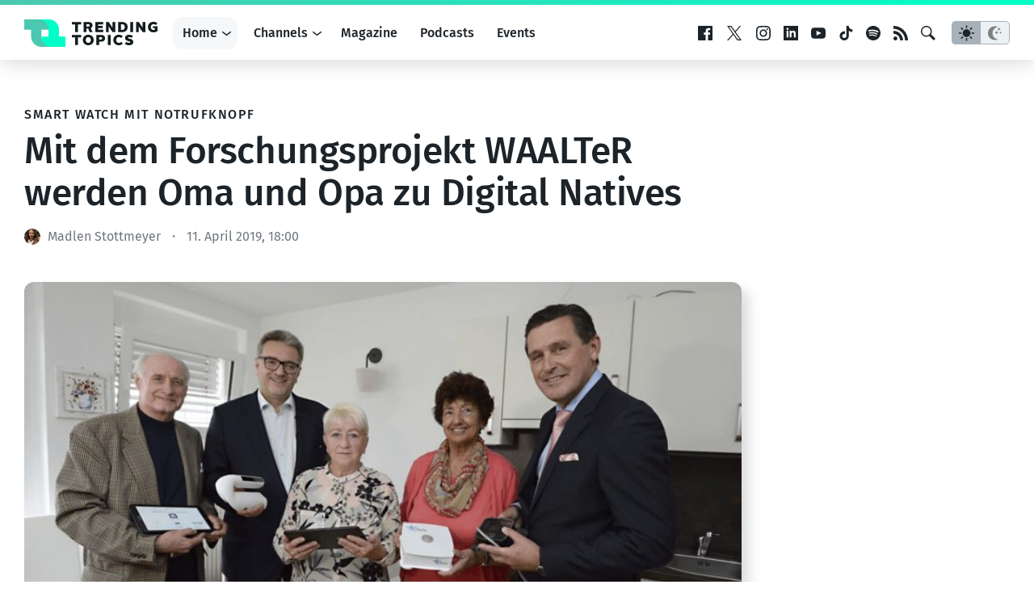

--- FILE ---
content_type: text/html; charset=UTF-8
request_url: https://www.trendingtopics.eu/mit-dem-forschungsprojekt-waalter-werden-oma-und-opa-zu-digital-natives/
body_size: 24100
content:
<!doctype html>
<html lang="de">
<head>
	<!-- de -->
	<meta charset="UTF-8">
	<meta name="viewport" content="width=device-width, initial-scale=1">
  <meta name="theme-color" content="#14191d">

	<meta name="facebook-domain-verification" content="3s0r3x5jx4mapukmp5lmsawc3jksee" />
	<meta name="facebook-domain-verification" content="q371x0aqfrbbwyxfm2nesbuhlfpezo" />
	<meta name="google-site-verification" content="veMXSUyBaz4SXVvmFRAmAqWw2BjmGfau__FqCc8nzLM" />
	
		<script>
	  dataLayer = [{
	    'author': 'Madlen Stottmeyer',
	    'isVideo': 'false',
	    'isSponsored': false,
	    'sponsor': '',
	    'channel': 'Health',
	    'site': 'DACH',
	    'topic': '',
	    'publish_date': '2019-04-11',
	    'publish_date_year': 2019,
	    'publish_date_month': 4,
	    'publish_date_day': 11	  }];
	</script>
		
		<script>
		window.googletag = window.googletag || {cmd: []};

	  googletag.cmd.push(function() {
	    googletag.defineSlot('/22322694839/ad_sitebar', [[300, 600], [300, 250]], 'div-gpt-ad-1615802422125-0').addService(googletag.pubads());
	    // googletag.defineSlot('/22322694839/ad_content', [750, 200], 'div-gpt-ad-1658499247308-0').addService(googletag.pubads());
    	// googletag.defineSlot('/22322694839/ad_content_rectangle', [300, 250], 'div-gpt-ad-1663154947515-0').addService(googletag.pubads());
			googletag.defineSlot('/22322694839/ad_rectangle', [300, 250], 'div-gpt-ad-1651833682551-0').addService(googletag.pubads());
      googletag.pubads().setTargeting('site', 'de');
	    googletag.pubads().enableSingleRequest();
			googletag.pubads().collapseEmptyDivs(true);
	    googletag.enableServices();
			
			googletag.pubads().addEventListener('slotRenderEnded', function(event) {
    		var slot = event.slot;
				if(!event.isEmpty){
					var container = document.getElementById(slot.getSlotElementId());
					container.parentNode.classList.add("filled");
				} else {
					var container = document.getElementById(slot.getSlotElementId());
					container.parentNode.classList.add("not-filled");
				}
			});

	  });
	
	</script>
	
		
		<!-- Google Tag Manager -->
	<script>(function(w,d,s,l,i){w[l]=w[l]||[];w[l].push({'gtm.start':
	new Date().getTime(),event:'gtm.js'});var f=d.getElementsByTagName(s)[0],
	j=d.createElement(s),dl=l!='dataLayer'?'&l='+l:'';j.async=true;j.src=
	'https://www.googletagmanager.com/gtm.js?id='+i+dl;f.parentNode.insertBefore(j,f);
	})(window,document,'script','dataLayer','GTM-KBBLVPF');</script>
	<!-- End Google Tag Manager -->
		
	<script defer type="application/javascript" src="https://www.trendingtopics.eu/wp-content/themes/trendingtopics/js/privacy-config.js?v=2"></script>
	<script defer data-config="klaroConfig" type="application/javascript" src="https://www.trendingtopics.eu/wp-content/themes/trendingtopics/js/klaro.js"></script>
	<script>
		window.onload = function () {
			klaro.addEventListener('render', function(config){
			    if (!/bot|googlebot|crawler|spider|robot|crawling/i.test(navigator.userAgent)){
						return;
					}
			    let manager = klaro.getManager(config);
			    manager.changeAll(true);
			    manager.saveAndApplyConsents();
			});
		}
	</script>
		
	<meta name='robots' content='index, follow, max-image-preview:large, max-snippet:-1, max-video-preview:-1' />

	<!-- This site is optimized with the Yoast SEO plugin v26.8 - https://yoast.com/product/yoast-seo-wordpress/ -->
	<title>Mit dem Forschungsprojekt WAALTeR werden Oma und Opa zu Digital Natives</title>
	<meta name="description" content="Das Forschungsprojekt WAALTeR holt Oma und Opa ans Tablett. Die Smart Watch hat einen Notruf knopf und bietet neben Sicherheit auch Spaß mit Digitalem." />
	<link rel="canonical" href="https://www.trendingtopics.eu/mit-dem-forschungsprojekt-waalter-werden-oma-und-opa-zu-digital-natives/" />
	<meta property="og:locale" content="de_DE" />
	<meta property="og:type" content="article" />
	<meta property="og:title" content="Mit dem Forschungsprojekt WAALTeR werden Oma und Opa zu Digital Natives" />
	<meta property="og:description" content="Das Forschungsprojekt WAALTeR holt Oma und Opa ans Tablett. Die Smart Watch hat einen Notruf knopf und bietet neben Sicherheit auch Spaß mit Digitalem." />
	<meta property="og:url" content="https://www.trendingtopics.eu/mit-dem-forschungsprojekt-waalter-werden-oma-und-opa-zu-digital-natives/" />
	<meta property="og:site_name" content="Trending Topics" />
	<meta property="article:publisher" content="https://www.facebook.com/trendingtopics.at" />
	<meta property="article:published_time" content="2019-04-11T16:00:49+00:00" />
	<meta property="article:modified_time" content="2019-04-11T19:20:13+00:00" />
	<meta property="og:image" content="https://www.trendingtopics.eu/wp-content/uploads/2019/04/WAALTeR-248a-1.jpg" />
	<meta property="og:image:width" content="2000" />
	<meta property="og:image:height" content="1125" />
	<meta property="og:image:type" content="image/jpeg" />
	<meta name="author" content="Madlen Stottmeyer" />
	<meta name="twitter:card" content="summary_large_image" />
	<meta name="twitter:label1" content="Verfasst von" />
	<meta name="twitter:data1" content="Madlen Stottmeyer" />
	<meta name="twitter:label2" content="Geschätzte Lesezeit" />
	<meta name="twitter:data2" content="4 Minuten" />
	<meta name="twitter:label3" content="Written by" />
	<meta name="twitter:data3" content="Madlen Stottmeyer" />
	<script type="application/ld+json" class="yoast-schema-graph">{"@context":"https://schema.org","@graph":[{"@type":"Article","@id":"https://www.trendingtopics.eu/mit-dem-forschungsprojekt-waalter-werden-oma-und-opa-zu-digital-natives/#article","isPartOf":{"@id":"https://www.trendingtopics.eu/mit-dem-forschungsprojekt-waalter-werden-oma-und-opa-zu-digital-natives/"},"author":[{"@id":"https://www.trendingtopics.eu/#/schema/person/40daf07d826bf3bfaa9e010ce62800d5"}],"headline":"Mit dem Forschungsprojekt WAALTeR werden Oma und Opa zu Digital Natives","datePublished":"2019-04-11T16:00:49+00:00","dateModified":"2019-04-11T19:20:13+00:00","mainEntityOfPage":{"@id":"https://www.trendingtopics.eu/mit-dem-forschungsprojekt-waalter-werden-oma-und-opa-zu-digital-natives/"},"wordCount":767,"commentCount":0,"publisher":{"@id":"https://www.trendingtopics.eu/#organization"},"image":{"@id":"https://www.trendingtopics.eu/mit-dem-forschungsprojekt-waalter-werden-oma-und-opa-zu-digital-natives/#primaryimage"},"thumbnailUrl":"https://www.trendingtopics.eu/wp-content/uploads/2019/04/WAALTeR-248a-1.jpg","inLanguage":"de","potentialAction":[{"@type":"CommentAction","name":"Comment","target":["https://www.trendingtopics.eu/mit-dem-forschungsprojekt-waalter-werden-oma-und-opa-zu-digital-natives/#respond"]}]},{"@type":"WebPage","@id":"https://www.trendingtopics.eu/mit-dem-forschungsprojekt-waalter-werden-oma-und-opa-zu-digital-natives/","url":"https://www.trendingtopics.eu/mit-dem-forschungsprojekt-waalter-werden-oma-und-opa-zu-digital-natives/","name":"Mit dem Forschungsprojekt WAALTeR werden Oma und Opa zu Digital Natives","isPartOf":{"@id":"https://www.trendingtopics.eu/#website"},"primaryImageOfPage":{"@id":"https://www.trendingtopics.eu/mit-dem-forschungsprojekt-waalter-werden-oma-und-opa-zu-digital-natives/#primaryimage"},"image":{"@id":"https://www.trendingtopics.eu/mit-dem-forschungsprojekt-waalter-werden-oma-und-opa-zu-digital-natives/#primaryimage"},"thumbnailUrl":"https://www.trendingtopics.eu/wp-content/uploads/2019/04/WAALTeR-248a-1.jpg","datePublished":"2019-04-11T16:00:49+00:00","dateModified":"2019-04-11T19:20:13+00:00","description":"Das Forschungsprojekt WAALTeR holt Oma und Opa ans Tablett. Die Smart Watch hat einen Notruf knopf und bietet neben Sicherheit auch Spaß mit Digitalem.","breadcrumb":{"@id":"https://www.trendingtopics.eu/mit-dem-forschungsprojekt-waalter-werden-oma-und-opa-zu-digital-natives/#breadcrumb"},"inLanguage":"de","potentialAction":[{"@type":"ReadAction","target":["https://www.trendingtopics.eu/mit-dem-forschungsprojekt-waalter-werden-oma-und-opa-zu-digital-natives/"]}]},{"@type":"ImageObject","inLanguage":"de","@id":"https://www.trendingtopics.eu/mit-dem-forschungsprojekt-waalter-werden-oma-und-opa-zu-digital-natives/#primaryimage","url":"https://www.trendingtopics.eu/wp-content/uploads/2019/04/WAALTeR-248a-1.jpg","contentUrl":"https://www.trendingtopics.eu/wp-content/uploads/2019/04/WAALTeR-248a-1.jpg","width":2000,"height":1125,"caption":"V.li.n.re. Hans Forster, StR Peter Hacker, Elfriede Stohl, Christiane Kohlbeck, StR Peter Hanke © Alexandra Kromus/PID"},{"@type":"BreadcrumbList","@id":"https://www.trendingtopics.eu/mit-dem-forschungsprojekt-waalter-werden-oma-und-opa-zu-digital-natives/#breadcrumb","itemListElement":[{"@type":"ListItem","position":1,"name":"Startseite","item":"https://www.trendingtopics.eu/"},{"@type":"ListItem","position":2,"name":"DACH","item":"https://www.trendingtopics.eu/de/"},{"@type":"ListItem","position":3,"name":"Mit dem Forschungsprojekt WAALTeR werden Oma und Opa zu Digital Natives"}]},{"@type":"WebSite","@id":"https://www.trendingtopics.eu/#website","url":"https://www.trendingtopics.eu/","name":"Trending Topics","description":"The Techcrunch of Austria","publisher":{"@id":"https://www.trendingtopics.eu/#organization"},"potentialAction":[{"@type":"SearchAction","target":{"@type":"EntryPoint","urlTemplate":"https://www.trendingtopics.eu/?s={search_term_string}"},"query-input":{"@type":"PropertyValueSpecification","valueRequired":true,"valueName":"search_term_string"}}],"inLanguage":"de"},{"@type":"Organization","@id":"https://www.trendingtopics.eu/#organization","name":"Trending Topics","url":"https://www.trendingtopics.eu/","logo":{"@type":"ImageObject","inLanguage":"de","@id":"https://www.trendingtopics.eu/#/schema/logo/image/","url":"https://www.trendingtopics.eu/wp-content/uploads/2015/08/TT_WP_Logo1.png","contentUrl":"https://www.trendingtopics.eu/wp-content/uploads/2015/08/TT_WP_Logo1.png","width":520,"height":520,"caption":"Trending Topics"},"image":{"@id":"https://www.trendingtopics.eu/#/schema/logo/image/"},"sameAs":["https://www.facebook.com/trendingtopics.at"]},{"@type":"Person","@id":"https://www.trendingtopics.eu/#/schema/person/40daf07d826bf3bfaa9e010ce62800d5","name":"Madlen Stottmeyer","url":"https://www.trendingtopics.eu/author/madlen/"}]}</script>
	<!-- / Yoast SEO plugin. -->


<link rel="alternate" title="oEmbed (JSON)" type="application/json+oembed" href="https://www.trendingtopics.eu/wp-json/oembed/1.0/embed?url=https%3A%2F%2Fwww.trendingtopics.eu%2Fmit-dem-forschungsprojekt-waalter-werden-oma-und-opa-zu-digital-natives%2F" />
<link rel="alternate" title="oEmbed (XML)" type="text/xml+oembed" href="https://www.trendingtopics.eu/wp-json/oembed/1.0/embed?url=https%3A%2F%2Fwww.trendingtopics.eu%2Fmit-dem-forschungsprojekt-waalter-werden-oma-und-opa-zu-digital-natives%2F&#038;format=xml" />
<style id='wp-img-auto-sizes-contain-inline-css' type='text/css'>
img:is([sizes=auto i],[sizes^="auto," i]){contain-intrinsic-size:3000px 1500px}
/*# sourceURL=wp-img-auto-sizes-contain-inline-css */
</style>
<style id='co-authors-plus-coauthors-style-inline-css' type='text/css'>
.wp-block-co-authors-plus-coauthors.is-layout-flow [class*=wp-block-co-authors-plus]{display:inline}

/*# sourceURL=https://www.trendingtopics.eu/wp-content/plugins/co-authors-plus/build/blocks/block-coauthors/style-index.css */
</style>
<style id='co-authors-plus-avatar-style-inline-css' type='text/css'>
.wp-block-co-authors-plus-avatar :where(img){height:auto;max-width:100%;vertical-align:bottom}.wp-block-co-authors-plus-coauthors.is-layout-flow .wp-block-co-authors-plus-avatar :where(img){vertical-align:middle}.wp-block-co-authors-plus-avatar:is(.alignleft,.alignright){display:table}.wp-block-co-authors-plus-avatar.aligncenter{display:table;margin-inline:auto}

/*# sourceURL=https://www.trendingtopics.eu/wp-content/plugins/co-authors-plus/build/blocks/block-coauthor-avatar/style-index.css */
</style>
<style id='co-authors-plus-image-style-inline-css' type='text/css'>
.wp-block-co-authors-plus-image{margin-bottom:0}.wp-block-co-authors-plus-image :where(img){height:auto;max-width:100%;vertical-align:bottom}.wp-block-co-authors-plus-coauthors.is-layout-flow .wp-block-co-authors-plus-image :where(img){vertical-align:middle}.wp-block-co-authors-plus-image:is(.alignfull,.alignwide) :where(img){width:100%}.wp-block-co-authors-plus-image:is(.alignleft,.alignright){display:table}.wp-block-co-authors-plus-image.aligncenter{display:table;margin-inline:auto}

/*# sourceURL=https://www.trendingtopics.eu/wp-content/plugins/co-authors-plus/build/blocks/block-coauthor-image/style-index.css */
</style>
<style id='global-styles-inline-css' type='text/css'>
:root{--wp--preset--aspect-ratio--square: 1;--wp--preset--aspect-ratio--4-3: 4/3;--wp--preset--aspect-ratio--3-4: 3/4;--wp--preset--aspect-ratio--3-2: 3/2;--wp--preset--aspect-ratio--2-3: 2/3;--wp--preset--aspect-ratio--16-9: 16/9;--wp--preset--aspect-ratio--9-16: 9/16;--wp--preset--color--black: #000000;--wp--preset--color--cyan-bluish-gray: #abb8c3;--wp--preset--color--white: #FFFFFF;--wp--preset--color--pale-pink: #f78da7;--wp--preset--color--vivid-red: #cf2e2e;--wp--preset--color--luminous-vivid-orange: #ff6900;--wp--preset--color--luminous-vivid-amber: #fcb900;--wp--preset--color--light-green-cyan: #7bdcb5;--wp--preset--color--vivid-green-cyan: #00d084;--wp--preset--color--pale-cyan-blue: #8ed1fc;--wp--preset--color--vivid-cyan-blue: #0693e3;--wp--preset--color--vivid-purple: #9b51e0;--wp--preset--color--neutal-100: var(--color-neutral-100);--wp--preset--color--neutal-75: var(--color-neutral-75);--wp--preset--color--neutral-50: var(--color-neutral-50);--wp--preset--color--neutral-25: var(--color-neutral-25);--wp--preset--color--neutral-0: var(--color-neutral-0);--wp--preset--color--tt-1: var(--color-brand-1);--wp--preset--color--tt-2: var(--color-brand-2);--wp--preset--gradient--vivid-cyan-blue-to-vivid-purple: linear-gradient(135deg,rgb(6,147,227) 0%,rgb(155,81,224) 100%);--wp--preset--gradient--light-green-cyan-to-vivid-green-cyan: linear-gradient(135deg,rgb(122,220,180) 0%,rgb(0,208,130) 100%);--wp--preset--gradient--luminous-vivid-amber-to-luminous-vivid-orange: linear-gradient(135deg,rgb(252,185,0) 0%,rgb(255,105,0) 100%);--wp--preset--gradient--luminous-vivid-orange-to-vivid-red: linear-gradient(135deg,rgb(255,105,0) 0%,rgb(207,46,46) 100%);--wp--preset--gradient--very-light-gray-to-cyan-bluish-gray: linear-gradient(135deg,rgb(238,238,238) 0%,rgb(169,184,195) 100%);--wp--preset--gradient--cool-to-warm-spectrum: linear-gradient(135deg,rgb(74,234,220) 0%,rgb(151,120,209) 20%,rgb(207,42,186) 40%,rgb(238,44,130) 60%,rgb(251,105,98) 80%,rgb(254,248,76) 100%);--wp--preset--gradient--blush-light-purple: linear-gradient(135deg,rgb(255,206,236) 0%,rgb(152,150,240) 100%);--wp--preset--gradient--blush-bordeaux: linear-gradient(135deg,rgb(254,205,165) 0%,rgb(254,45,45) 50%,rgb(107,0,62) 100%);--wp--preset--gradient--luminous-dusk: linear-gradient(135deg,rgb(255,203,112) 0%,rgb(199,81,192) 50%,rgb(65,88,208) 100%);--wp--preset--gradient--pale-ocean: linear-gradient(135deg,rgb(255,245,203) 0%,rgb(182,227,212) 50%,rgb(51,167,181) 100%);--wp--preset--gradient--electric-grass: linear-gradient(135deg,rgb(202,248,128) 0%,rgb(113,206,126) 100%);--wp--preset--gradient--midnight: linear-gradient(135deg,rgb(2,3,129) 0%,rgb(40,116,252) 100%);--wp--preset--gradient--trendingtopics: linear-gradient(135deg, var(--wp--preset--color--tt-1) 0%, var(--wp--preset--color--tt-2) 100%);;--wp--preset--font-size--small: 13px;--wp--preset--font-size--medium: 20px;--wp--preset--font-size--large: 28px;--wp--preset--font-size--x-large: 42px;--wp--preset--font-size--normal: 16px;--wp--preset--font-family--main: Fira Sans, sans-serif;--wp--preset--spacing--20: 0.44rem;--wp--preset--spacing--30: 0.67rem;--wp--preset--spacing--40: 1rem;--wp--preset--spacing--50: 1.5rem;--wp--preset--spacing--60: 2.25rem;--wp--preset--spacing--70: 3.38rem;--wp--preset--spacing--80: 5.06rem;--wp--preset--shadow--natural: 6px 6px 9px rgba(0, 0, 0, 0.2);--wp--preset--shadow--deep: 12px 12px 50px rgba(0, 0, 0, 0.4);--wp--preset--shadow--sharp: 6px 6px 0px rgba(0, 0, 0, 0.2);--wp--preset--shadow--outlined: 6px 6px 0px -3px rgb(255, 255, 255), 6px 6px rgb(0, 0, 0);--wp--preset--shadow--crisp: 6px 6px 0px rgb(0, 0, 0);}:root { --wp--style--global--content-size: 840px;--wp--style--global--wide-size: 1312px; }:where(body) { margin: 0; }.wp-site-blocks > .alignleft { float: left; margin-right: 2em; }.wp-site-blocks > .alignright { float: right; margin-left: 2em; }.wp-site-blocks > .aligncenter { justify-content: center; margin-left: auto; margin-right: auto; }:where(.wp-site-blocks) > * { margin-block-start: 1.5rem; margin-block-end: 0; }:where(.wp-site-blocks) > :first-child { margin-block-start: 0; }:where(.wp-site-blocks) > :last-child { margin-block-end: 0; }:root { --wp--style--block-gap: 1.5rem; }:root :where(.is-layout-flow) > :first-child{margin-block-start: 0;}:root :where(.is-layout-flow) > :last-child{margin-block-end: 0;}:root :where(.is-layout-flow) > *{margin-block-start: 1.5rem;margin-block-end: 0;}:root :where(.is-layout-constrained) > :first-child{margin-block-start: 0;}:root :where(.is-layout-constrained) > :last-child{margin-block-end: 0;}:root :where(.is-layout-constrained) > *{margin-block-start: 1.5rem;margin-block-end: 0;}:root :where(.is-layout-flex){gap: 1.5rem;}:root :where(.is-layout-grid){gap: 1.5rem;}.is-layout-flow > .alignleft{float: left;margin-inline-start: 0;margin-inline-end: 2em;}.is-layout-flow > .alignright{float: right;margin-inline-start: 2em;margin-inline-end: 0;}.is-layout-flow > .aligncenter{margin-left: auto !important;margin-right: auto !important;}.is-layout-constrained > .alignleft{float: left;margin-inline-start: 0;margin-inline-end: 2em;}.is-layout-constrained > .alignright{float: right;margin-inline-start: 2em;margin-inline-end: 0;}.is-layout-constrained > .aligncenter{margin-left: auto !important;margin-right: auto !important;}.is-layout-constrained > :where(:not(.alignleft):not(.alignright):not(.alignfull)){max-width: var(--wp--style--global--content-size);margin-left: auto !important;margin-right: auto !important;}.is-layout-constrained > .alignwide{max-width: var(--wp--style--global--wide-size);}body .is-layout-flex{display: flex;}.is-layout-flex{flex-wrap: wrap;align-items: center;}.is-layout-flex > :is(*, div){margin: 0;}body .is-layout-grid{display: grid;}.is-layout-grid > :is(*, div){margin: 0;}body{background-color: var(--wp--preset--color--white);color: var(--wp--preset--color--black);font-family: var(--wp--preset--font-family--main);font-size: var(--wp--preset--font-size--normal);font-weight: normal;line-height: 1.55;padding-top: 0px;padding-right: 0px;padding-bottom: 0px;padding-left: 0px;}a:where(:not(.wp-element-button)){text-decoration: underline;}h1{font-size: 2.75em;}h2{font-size: 1.602em;}h3{font-size: 1.424em;}h4{font-size: 1.266em;}h5{font-size: 1.125em;}:root :where(.wp-element-button, .wp-block-button__link){background-color: #32373c;border-width: 0;color: #fff;font-family: inherit;font-size: inherit;font-style: inherit;font-weight: inherit;letter-spacing: inherit;line-height: inherit;padding-top: calc(0.667em + 2px);padding-right: calc(1.333em + 2px);padding-bottom: calc(0.667em + 2px);padding-left: calc(1.333em + 2px);text-decoration: none;text-transform: inherit;}.has-black-color{color: var(--wp--preset--color--black) !important;}.has-cyan-bluish-gray-color{color: var(--wp--preset--color--cyan-bluish-gray) !important;}.has-white-color{color: var(--wp--preset--color--white) !important;}.has-pale-pink-color{color: var(--wp--preset--color--pale-pink) !important;}.has-vivid-red-color{color: var(--wp--preset--color--vivid-red) !important;}.has-luminous-vivid-orange-color{color: var(--wp--preset--color--luminous-vivid-orange) !important;}.has-luminous-vivid-amber-color{color: var(--wp--preset--color--luminous-vivid-amber) !important;}.has-light-green-cyan-color{color: var(--wp--preset--color--light-green-cyan) !important;}.has-vivid-green-cyan-color{color: var(--wp--preset--color--vivid-green-cyan) !important;}.has-pale-cyan-blue-color{color: var(--wp--preset--color--pale-cyan-blue) !important;}.has-vivid-cyan-blue-color{color: var(--wp--preset--color--vivid-cyan-blue) !important;}.has-vivid-purple-color{color: var(--wp--preset--color--vivid-purple) !important;}.has-neutal-100-color{color: var(--wp--preset--color--neutal-100) !important;}.has-neutal-75-color{color: var(--wp--preset--color--neutal-75) !important;}.has-neutral-50-color{color: var(--wp--preset--color--neutral-50) !important;}.has-neutral-25-color{color: var(--wp--preset--color--neutral-25) !important;}.has-neutral-0-color{color: var(--wp--preset--color--neutral-0) !important;}.has-tt-1-color{color: var(--wp--preset--color--tt-1) !important;}.has-tt-2-color{color: var(--wp--preset--color--tt-2) !important;}.has-black-background-color{background-color: var(--wp--preset--color--black) !important;}.has-cyan-bluish-gray-background-color{background-color: var(--wp--preset--color--cyan-bluish-gray) !important;}.has-white-background-color{background-color: var(--wp--preset--color--white) !important;}.has-pale-pink-background-color{background-color: var(--wp--preset--color--pale-pink) !important;}.has-vivid-red-background-color{background-color: var(--wp--preset--color--vivid-red) !important;}.has-luminous-vivid-orange-background-color{background-color: var(--wp--preset--color--luminous-vivid-orange) !important;}.has-luminous-vivid-amber-background-color{background-color: var(--wp--preset--color--luminous-vivid-amber) !important;}.has-light-green-cyan-background-color{background-color: var(--wp--preset--color--light-green-cyan) !important;}.has-vivid-green-cyan-background-color{background-color: var(--wp--preset--color--vivid-green-cyan) !important;}.has-pale-cyan-blue-background-color{background-color: var(--wp--preset--color--pale-cyan-blue) !important;}.has-vivid-cyan-blue-background-color{background-color: var(--wp--preset--color--vivid-cyan-blue) !important;}.has-vivid-purple-background-color{background-color: var(--wp--preset--color--vivid-purple) !important;}.has-neutal-100-background-color{background-color: var(--wp--preset--color--neutal-100) !important;}.has-neutal-75-background-color{background-color: var(--wp--preset--color--neutal-75) !important;}.has-neutral-50-background-color{background-color: var(--wp--preset--color--neutral-50) !important;}.has-neutral-25-background-color{background-color: var(--wp--preset--color--neutral-25) !important;}.has-neutral-0-background-color{background-color: var(--wp--preset--color--neutral-0) !important;}.has-tt-1-background-color{background-color: var(--wp--preset--color--tt-1) !important;}.has-tt-2-background-color{background-color: var(--wp--preset--color--tt-2) !important;}.has-black-border-color{border-color: var(--wp--preset--color--black) !important;}.has-cyan-bluish-gray-border-color{border-color: var(--wp--preset--color--cyan-bluish-gray) !important;}.has-white-border-color{border-color: var(--wp--preset--color--white) !important;}.has-pale-pink-border-color{border-color: var(--wp--preset--color--pale-pink) !important;}.has-vivid-red-border-color{border-color: var(--wp--preset--color--vivid-red) !important;}.has-luminous-vivid-orange-border-color{border-color: var(--wp--preset--color--luminous-vivid-orange) !important;}.has-luminous-vivid-amber-border-color{border-color: var(--wp--preset--color--luminous-vivid-amber) !important;}.has-light-green-cyan-border-color{border-color: var(--wp--preset--color--light-green-cyan) !important;}.has-vivid-green-cyan-border-color{border-color: var(--wp--preset--color--vivid-green-cyan) !important;}.has-pale-cyan-blue-border-color{border-color: var(--wp--preset--color--pale-cyan-blue) !important;}.has-vivid-cyan-blue-border-color{border-color: var(--wp--preset--color--vivid-cyan-blue) !important;}.has-vivid-purple-border-color{border-color: var(--wp--preset--color--vivid-purple) !important;}.has-neutal-100-border-color{border-color: var(--wp--preset--color--neutal-100) !important;}.has-neutal-75-border-color{border-color: var(--wp--preset--color--neutal-75) !important;}.has-neutral-50-border-color{border-color: var(--wp--preset--color--neutral-50) !important;}.has-neutral-25-border-color{border-color: var(--wp--preset--color--neutral-25) !important;}.has-neutral-0-border-color{border-color: var(--wp--preset--color--neutral-0) !important;}.has-tt-1-border-color{border-color: var(--wp--preset--color--tt-1) !important;}.has-tt-2-border-color{border-color: var(--wp--preset--color--tt-2) !important;}.has-vivid-cyan-blue-to-vivid-purple-gradient-background{background: var(--wp--preset--gradient--vivid-cyan-blue-to-vivid-purple) !important;}.has-light-green-cyan-to-vivid-green-cyan-gradient-background{background: var(--wp--preset--gradient--light-green-cyan-to-vivid-green-cyan) !important;}.has-luminous-vivid-amber-to-luminous-vivid-orange-gradient-background{background: var(--wp--preset--gradient--luminous-vivid-amber-to-luminous-vivid-orange) !important;}.has-luminous-vivid-orange-to-vivid-red-gradient-background{background: var(--wp--preset--gradient--luminous-vivid-orange-to-vivid-red) !important;}.has-very-light-gray-to-cyan-bluish-gray-gradient-background{background: var(--wp--preset--gradient--very-light-gray-to-cyan-bluish-gray) !important;}.has-cool-to-warm-spectrum-gradient-background{background: var(--wp--preset--gradient--cool-to-warm-spectrum) !important;}.has-blush-light-purple-gradient-background{background: var(--wp--preset--gradient--blush-light-purple) !important;}.has-blush-bordeaux-gradient-background{background: var(--wp--preset--gradient--blush-bordeaux) !important;}.has-luminous-dusk-gradient-background{background: var(--wp--preset--gradient--luminous-dusk) !important;}.has-pale-ocean-gradient-background{background: var(--wp--preset--gradient--pale-ocean) !important;}.has-electric-grass-gradient-background{background: var(--wp--preset--gradient--electric-grass) !important;}.has-midnight-gradient-background{background: var(--wp--preset--gradient--midnight) !important;}.has-trendingtopics-gradient-background{background: var(--wp--preset--gradient--trendingtopics) !important;}.has-small-font-size{font-size: var(--wp--preset--font-size--small) !important;}.has-medium-font-size{font-size: var(--wp--preset--font-size--medium) !important;}.has-large-font-size{font-size: var(--wp--preset--font-size--large) !important;}.has-x-large-font-size{font-size: var(--wp--preset--font-size--x-large) !important;}.has-normal-font-size{font-size: var(--wp--preset--font-size--normal) !important;}.has-main-font-family{font-family: var(--wp--preset--font-family--main) !important;}
:root :where(.wp-block-pullquote){font-size: 1.5em;line-height: 1.6;}
/*# sourceURL=global-styles-inline-css */
</style>
<link rel='stylesheet'href='https://www.trendingtopics.eu/wp-content/themes/trendingtopics/style.css?ver=1769442975' type='text/css' media='all' />
<link rel="https://api.w.org/" href="https://www.trendingtopics.eu/wp-json/" /><link rel="alternate" title="JSON" type="application/json" href="https://www.trendingtopics.eu/wp-json/wp/v2/posts/37453" /><script type='application/ld+json'>{"@context":"http:\/\/schema.org","@type":"NewsArticle","mainEntityOfPage":{"@type":"WebPage","@id":"https:\/\/www.trendingtopics.eu\/mit-dem-forschungsprojekt-waalter-werden-oma-und-opa-zu-digital-natives\/"},"headline":"Mit dem Forschungsprojekt WAALTeR werden Oma und Opa zu Digital Natives","datePublished":"2019-04-11T18:00:49+02:00","dateModified":"2019-04-11T21:20:13+02:00","inLanguage":"de","publisher":{"@type":"Organization","name":"Trending Topics","logo":{"@type":"ImageObject","url":"https:\/\/www.trendingtopics.eu\/wp-content\/plugins\/trending-topics\/\/images\/logo.png","width":512,"height":106}},"author":{"@type":"Person","name":"Madlen Stottmeyer","url":"https:\/\/www.trendingtopics.eu\/author\/madlen\/"},"image":{"@type":"ImageObject","url":"https:\/\/www.trendingtopics.eu\/wp-content\/uploads\/2019\/04\/WAALTeR-248a-1.jpg","width":2000,"height":1125}}</script>
	  <script>window.tt = {"site":"post","tt_site":"de","id":37453,"rest_api":"https:\/\/www.trendingtopics.eu\/wp-json\/","locale":"de_DE"};</script>
	  <link rel="icon" href="https://www.trendingtopics.eu/wp-content/themes/trendingtopics/images/favicon-trendingtopics-32.png" sizes="32x32" />
<link rel="icon" href="https://www.trendingtopics.eu/wp-content/themes/trendingtopics/images/favicon-trendingtopics.png" sizes="192x192" />
<link rel="apple-touch-icon" href="https://www.trendingtopics.eu/wp-content/themes/trendingtopics/images/favicon-trendingtopics.png" />
<meta name="msapplication-TileImage" content="https://www.trendingtopics.eu/wp-content/themes/trendingtopics/images/favicon-trendingtopics.png" />
	
</head>

<body class="single brand--trendingtopics">
		<script>
			if(localStorage.getItem("theme")){
				var theme = localStorage.getItem("theme");
					
				if (theme == "dark") {
					document.body.classList.add("theme--dark");	
				}else{
					document.body.classList.add("theme--light");
				}
			} else {
				if (window.matchMedia && window.matchMedia('(prefers-color-scheme: dark)').matches) {
					document.body.classList.add("theme--dark");	
				}else{
					document.body.classList.add("theme--light");
				}		
			}
		</script>
		
<div id="page" class="site">
	<a class="skip-link screen-reader-text" href="#content">Zum Inhalt springen</a>

	<header id="masthead" class="site-header">
		<div class="site-header__container inner">
			<div class="site-branding">
				<a href="https://www.trendingtopics.eu/de/" rel="home">
	<svg height="34" viewBox="0 0 165 34" width="165" xmlns="http://www.w3.org/2000/svg" ><g fill="none"><path d="m21.4446165 33.9996103h29.5549963l.0003872-12.749659h-8.4446165v-8.5002923c0-7.04148472-5.6707865-12.749659-12.6661504-12.749659h-16.8892331 4.2219211c6.9953639 0 12.6669248 5.70817428 12.6669248 12.749659v8.5010718h-8.4446166v12.7492692z" fill="#00ffc8"/><path d="m21.250341 21.2497077v-8.5001949h9.7813772l-1.2814746-12.7495128h-29.7502436v12.7495128h8.50029231v8.5001949c0 7.0421834 5.70817429 12.7502923 12.75004869 12.7502923h12.749659c-7.0418744-.0007795-12.7500487-5.7088883-12.7500487-12.7502923" fill="#4bc8af"/><path d="m43 21v-8.4003081c0-6.95865968-5.756095-12.5996919-12.8566937-12.5996919h-17.1433063 4.2858266c7.1002057 0 12.8566937 5.64141738 12.8566937 12.5996919v8.4003081h12.8570867z" fill="#00ffc8"/><g fill="#131d1d" class="logo-text"><g transform="translate(59 19)"><path d="m3.97323233 3.27706788h-3.97323233v-3.04383913h11.4446899v3.04383913h-3.97285503v9.48970332h-3.49860254z"/><path d="m20.3079673.00037079c4.1184886 0 6.7429121 2.91851113 6.7429121 6.49962921 0 3.5811181-2.6059363 6.5-6.7429121 6.5-4.1184887 0-6.7425349-2.9188819-6.7425349-6.5 0-3.58111808 2.6421561-6.49962921 6.7425349-6.49962921m0 10.11671421c2.0226472 0 3.1892254-1.55770109 3.1892254-3.617085 0-2.05901312-1.148091-3.617085-3.1892254-3.617085-2.0226473 0-3.1707384 1.55807188-3.1707384 3.617085-.0003772 2.05938391 1.166201 3.617085 3.1707384 3.617085m9.9864672-9.88422704h5.5401143c3.9366352 0 5.2484697 2.00561894 5.2484697 4.11839703 0 2.13094695-1.3299443 4.15436395-5.2114954 4.15436395h-2.0411344v4.26152306h-3.5355769v-12.53428404zm5.5401143 5.65830005c1.093384 0 1.7317573-.53727895 1.7317573-1.48613804 0-.98482602-.6742158-1.48613805-1.7317573-1.48613805h-2.0041601v2.97227609z"/><path d="m44.491.233h3.536v12.534h-3.536z"/><path d="m58.0500901 0c1.9136107 0 3.4986025.62664005 4.8836311 1.73679407l-1.9313433 2.31003993c-.7655197-.62664005-1.5853691-1.14612094-2.8798483-1.14612094-2.02227 0-3.3167491 1.39677696-3.3167491 3.58111809 0 2.22030804 1.2575048 3.61708495 3.3167491 3.61708495 1.239395 0 2.1505483-.48351393 2.8979582-1.19914428l2.0411344 2.11240728c-1.4220029 1.2896178-3.0432145 1.9874501-5.1390558 1.9874501-3.9366353 0-6.6516082-2.7931831-6.6516082-6.51779805 0-3.67047918 2.8240095-6.48183115 6.7791319-6.48183115m9.1666179 8.88160297c1.1480909.6444381 2.5150096 1.11015402 3.6446134 1.11015402.9296405 0 1.4944424-.34001712 1.4944424-.87729607 0-1.68339988-6.5059745-.48351397-6.5059745-5.21075299 0-2.13094695 1.7860869-3.90333714 4.8658985-3.90333714 1.640076 0 3.1707382.41158015 4.7923271 1.14575015l-1.2756147 2.66822589c-1.2390177-.60884198-2.3505116-.82390188-3.334859-.82390188-.8930435 0-1.4031385.37598403-1.4031385.87766686 0 1.64706218 6.5055973.41158015 6.5055973 5.19221335 0 2.20250994-1.7128929 3.93930404-5.1205687 3.93930404-1.9502078 0-4.0822689-.680405-5.3212866-1.4501711z"/></g><g transform="translate(59 3)"><path d="m3.97806658 3.27703704h-3.97806658v-3.04407408h11.4593983v3.04407408h-3.9776892v9.49037036h-3.50364252z"/><path d="m14.525227.23259259h5.748193c3.9229624 0 5.2367812 2.00555556 5.2367812 4.11851852 0 1.43259259-.6567207 2.70407408-2.1532135 3.40222222l2.2811608 5.01370367h-3.7406659l-1.6787893-4.44037033h-2.1532135v4.44037033h-3.5402528zm5.7115827 5.65851852c1.076418 0 1.7335161-.51925926 1.7335161-1.4862963 0-1.00259259-.693331-1.48629629-1.7335161-1.48629629h-2.1713299v2.97259259z"/><path d="m29.050454.23296296h9.6345451v2.97222223h-6.1127862v1.91629629h5.4009614v2.57814815h-5.4009614v2.09518518h6.1675129v2.97259259h-9.6892718z"/><path d="m42.2067581.23296296h3.3394623l4.7804736 7.1262963v-7.1262963h3.3209685v12.53444444h-3.3209685l-4.7989675-7.09148147v7.09148147h-3.3209684z"/><path d="m57.3343564.23259259h4.5253338c4.6713976 0 7.1344775 2.27407408 7.1344775 6.17777778 0 4.02888893-2.2807833 6.35666663-7.1344775 6.35666663h-4.5253338zm4.8533167 9.79481481c2.1898238 0 3.2662418-1.37888888 3.2662418-3.5811111 0-2.11296297-1.167755-3.47407408-3.2662418-3.47407408h-1.3319352v7.05518518z"/><path d="m72.224.233h3.54v12.534h-3.54z"/><path d="m79.4503685.23296296h3.3390849l4.780851 7.1262963v-7.1262963h3.3209685v12.53444444h-3.3209685l-4.7989674-7.09148147v7.09148147h-3.3209685z"/><path d="m100.927776 0c2.135097 0 3.667823.73407407 4.963148 1.73703704l-1.861463 2.23814815c-.821279-.60888889-1.769749-1.07444445-2.974492-1.07444445-2.079993 0-3.3572015 1.55777778-3.3572015 3.59925926 0 2.20259259 1.2405982 3.5992593 3.3572015 3.5992593.711825 0 1.277586-.14333337 1.788243-.43000004v-1.89814815h-2.481574v-2.1662963h5.638362v5.81925929c-1.313819.967037-3.028841 1.5759259-5.090717 1.5759259-4.1241308 0-6.7702622-2.7755556-6.7702622-6.51777778.0003775-3.54555555 2.5736657-6.48222222 6.7887552-6.48222222"/></g></g></g></svg>	
</a>			</div>
							
<nav id="site-navigation" class="site-navigation nav">
		<ul class="nav__items nav__items--primary">
		<li class="menu__item menu__item--primary has-children is-level-0 is-primary">
											<a href="https://www.trendingtopics.eu/de" class="menu__link">Home</a>
										<ul class="menu__sub-menu">
													<li class="menu__item is-level-1"><a href="https://www.trendingtopics.eu/de/" class="menu__link">Home</a></li>
																	<li class="menu__item is-level-1"><a href="https://www.trendingtopics.eu/en/" class="menu__link">International</a></li>
																	<li class="menu__item is-level-1"><a href="https://www.trendingtopics.eu/techandnature/" class="menu__link">Tech &amp; Nature</a></li>
												<li class="menu__item is-level-1"><a href="https://www.trendingtopics.eu/overview" class="menu__link">Overview</a></li>
			</ul>
		</li>
	</ul>

		
			<ul class="nav__items"><li class="menu__item has-children is-level-0"><a href="#" class="menu__link">Channels</a>
<ul class="menu__sub-menu">
	<li class="menu__item is-level-1"><a href="https://www.trendingtopics.eu/de/channel/startups/" class="menu__link">Startups</a></li>
	<li class="menu__item is-level-1"><a href="https://www.trendingtopics.eu/de/channel/blockchain/" class="menu__link">Crypto</a></li>
	<li class="menu__item is-level-1"><a href="https://www.trendingtopics.eu/de/channel/climate/" class="menu__link">Climate</a></li>
	<li class="menu__item is-level-1"><a href="https://www.trendingtopics.eu/de/channel/fintech/" class="menu__link">Fintech</a></li>
	<li class="menu__item is-level-1"><a href="https://www.trendingtopics.eu/de/channel/health/" class="menu__link">Health</a></li>
	<li class="menu__item is-level-1"><a href="https://www.trendingtopics.eu/de/channel/mobility/" class="menu__link">Mobility</a></li>
	<li class="menu__item is-level-1"><a href="https://www.trendingtopics.eu/de/channel/ai/" class="menu__link">AI &amp; Robots</a></li>
	<li class="menu__item is-level-1"><a href="https://www.trendingtopics.eu/de/channel/investors/" class="menu__link">Investors</a></li>
	<li class="menu__item is-level-1"><a href="https://www.trendingtopics.eu/de/channel/ecosystem/" class="menu__link">Ecosystem</a></li>
	<li class="menu__item is-level-1"><a href="https://www.trendingtopics.eu/de/channel/international/" class="menu__link">International</a></li>
	<li class="menu__item is-level-1"><a href="https://www.trendingtopics.eu/de/channel/people/" class="menu__link">People</a></li>
</ul>
</li>
<li class="menu__item is-level-0"><a href="https://www.trendingtopics.eu/reports/" class="menu__link">Magazine</a></li>
<li class="menu__item is-level-0"><a href="https://www.trendingtopics.eu/de/topic/podcast/" class="menu__link">Podcasts</a></li>
<li class="menu__item is-level-0"><a href="https://www.trendingtopics.eu/events/" class="menu__link">Events</a></li>
</ul>		
	
<ul class="site-social">
		<li class="site-social__item site-social__item--social"><a target="_blank" title="Facebook" href="https://www.facebook.com/trendingtopics.eu/" rel="noreferrer"><svg width="24" height="24" viewBox="0 0 24 24" class="site-social__svg"><path d="M22.675,0 L1.325,0 C0.593,0 0,0.593 0,1.325 L0,22.676 C0,23.407 0.593,24 1.325,24 L12.82,24 L12.82,14.706 L9.692,14.706 L9.692,11.084 L12.82,11.084 L12.82,8.413 C12.82,5.313 14.713,3.625 17.479,3.625 C18.804,3.625 19.942,3.724 20.274,3.768 L20.274,7.008 L18.356,7.009 C16.852,7.009 16.561,7.724 16.561,8.772 L16.561,11.085 L20.148,11.085 L19.681,14.707 L16.561,14.707 L16.561,24 L22.677,24 C23.407,24 24,23.407 24,22.675 L24,1.325 C24,0.593 23.407,0 22.675,0 Z"/></svg></a></li>
			<li class="site-social__item site-social__item--social"><a target="_blank" title="Twitter" href="https://twitter.com/TrendingTopicsA" rel="noreferrer"><svg width="24" height="20" viewBox="0 0 1200 1227" class="site-social__svg"><path  d="M714.163 519.284L1160.89 0H1055.03L667.137 450.887L357.328 0H0L468.492 681.821L0 1226.37H105.866L515.491 750.218L842.672 1226.37H1200L714.137 519.284H714.163ZM569.165 687.828L521.697 619.934L144.011 79.6944H306.615L611.412 515.685L658.88 583.579L1055.08 1150.3H892.476L569.165 687.854V687.828Z" transform="translate(0 -1.752)"/></svg></a></li>					  
			<li class="site-social__item site-social__item--social"><a target="_blank" title="Instagram" href="https://www.instagram.com/trendingtopics_eu/" rel="noreferrer"><svg xmlns="http://www.w3.org/2000/svg" width="24" height="24" viewBox="0 0 24 24" class="site-social__svg"><path d="M12 2.163c3.204 0 3.584.012 4.85.07 3.252.148 4.771 1.691 4.919 4.919.058 1.265.069 1.645.069 4.849 0 3.205-.012 3.584-.069 4.849-.149 3.225-1.664 4.771-4.919 4.919-1.266.058-1.644.07-4.85.07-3.204 0-3.584-.012-4.849-.07-3.26-.149-4.771-1.699-4.919-4.92-.058-1.265-.07-1.644-.07-4.849 0-3.204.013-3.583.07-4.849.149-3.227 1.664-4.771 4.919-4.919 1.266-.057 1.645-.069 4.849-.069zm0-2.163c-3.259 0-3.667.014-4.947.072-4.358.2-6.78 2.618-6.98 6.98-.059 1.281-.073 1.689-.073 4.948 0 3.259.014 3.668.072 4.948.2 4.358 2.618 6.78 6.98 6.98 1.281.058 1.689.072 4.948.072 3.259 0 3.668-.014 4.948-.072 4.354-.2 6.782-2.618 6.979-6.98.059-1.28.073-1.689.073-4.948 0-3.259-.014-3.667-.072-4.947-.196-4.354-2.617-6.78-6.979-6.98-1.281-.059-1.69-.073-4.949-.073zm0 5.838c-3.403 0-6.162 2.759-6.162 6.162s2.759 6.163 6.162 6.163 6.162-2.759 6.162-6.163c0-3.403-2.759-6.162-6.162-6.162zm0 10.162c-2.209 0-4-1.79-4-4 0-2.209 1.791-4 4-4s4 1.791 4 4c0 2.21-1.791 4-4 4zm6.406-11.845c-.796 0-1.441.645-1.441 1.44s.645 1.44 1.441 1.44c.795 0 1.439-.645 1.439-1.44s-.644-1.44-1.439-1.44z"/></svg></a></li>	
			<li class="site-social__item site-social__item--social"><a target="_blank" title="LinkedIn" href="https://www.linkedin.com/company/trendingtopics-eu/" rel="noreferrer"><svg width="24" height="24" viewBox="0 0 24 24" class="site-social__svg"><path d="M0,0 L0,24 L24,24 L24,0 L0,0 Z M8,19 L5,19 L5,8 L8,8 L8,19 Z M6.5,6.732 C5.534,6.732 4.75,5.942 4.75,4.968 C4.75,3.994 5.534,3.204 6.5,3.204 C7.466,3.204 8.25,3.994 8.25,4.968 C8.25,5.942 7.467,6.732 6.5,6.732 Z M20,19 L17,19 L17,13.396 C17,10.028 13,10.283 13,13.396 L13,19 L10,19 L10,8 L13,8 L13,9.765 C14.397,7.179 20,6.988 20,12.241 L20,19 Z"/></svg></a></li>
			<li class="site-social__item site-social__item--social"><a target="_blank" title="YouTube" href="https://www.youtube.com/channel/UCNzsi1sH1A8cabCJiw1y49g" rel="noreferrer"><svg xmlns="http://www.w3.org/2000/svg" width="24" height="24" viewBox="0 0 24 24" class="site-social__svg"><path d="M19.615 3.184c-3.604-.246-11.631-.245-15.23 0-3.897.266-4.356 2.62-4.385 8.816.029 6.185.484 8.549 4.385 8.816 3.6.245 11.626.246 15.23 0 3.897-.266 4.356-2.62 4.385-8.816-.029-6.185-.484-8.549-4.385-8.816zm-10.615 12.816v-8l8 3.993-8 4.007z"/></svg></a></li>
			<li class="site-social__item site-social__item--social"><a target="_blank" title="TikTok" href="https://www.tiktok.com/@trendingtopics.eu?lang=de-DE" rel="noreferrer"><svg height="24" viewBox="0 0 24 24" width="24" xmlns="http://www.w3.org/2000/svg" class="site-social__svg"><path d="m12.9530285.02025108c1.3088198-.02025108 2.6101392-.00825044 3.9099585-.02025108.0787542 1.53083165.6292836 3.09016481 1.7498434 4.17247254 1.1183096 1.10930916 2.700144 1.61708624 4.2392261 1.7888454v4.02696478c-1.442327-.04725252-2.8914043-.34726852-4.2002241-.96830164-.5700304-.25801376-1.1010587-.59028149-1.6208364-.93004961-.0067504 2.92215583.0120006 5.84056153-.018751 8.75071673-.0780042 1.3980746-.5392788 2.7893988-1.3523221 3.9414602-1.3080698 1.9178523-3.5784409 3.168169-5.91031526 3.2071711-1.43032628.0817543-2.85915249-.3082665-4.07796749-1.0268048-2.01985773-1.1910635-3.44118354-3.3714298-3.64819458-5.7115546-.02400128-.5002767-.03225172-.9998034-.01200064-1.4880794.1800096-1.9028515 1.12130981-3.7231986 2.58238773-4.9615146 1.65608833-1.44232694 3.97596206-2.12936358 6.14807794-1.7228419.020251 1.481329-.0390021 2.9611579-.0390021 4.4424869-.99230294-.3210171-2.15186478-.2310123-3.01891103.3712698-.63303376.4102719-1.1138094 1.0388054-1.36432276 1.7498434-.20701104.507027-.14775788 1.070307-.13575724 1.6088358.23776268 1.6410875 1.81584684 3.0204111 3.50043669 2.8711531 1.11680954-.0120006 2.18711664-.6600352 2.76914774-1.6088358.18826-.3322677.3990212-.6720358.4102718-1.0628067.0982553-1.7888454.0592532-3.5701904.0712538-5.3590358.0082505-4.03146503-.0120006-8.05167944.018751-12.07039378z"/></svg></a></li>
			<li class="site-social__item site-social__item--social"><a target="_blank" title="Spotify" href="https://open.spotify.com/show/4mgul52BUTHdH8CDetXwic?si=oO8xmNKJR_KFEHBBzlli7Q" rel="noreferrer"><svg height="24" viewBox="0 0 24 24" width="24" xmlns="http://www.w3.org/2000/svg" class="site-social__svg"><path d="m19.098 10.638c-3.868-2.297-10.248-2.508-13.941-1.387-.593.18-1.22-.155-1.399-.748-.18-.593.154-1.22.748-1.4 4.239-1.287 11.285-1.038 15.738 1.605.533.317.708 1.005.392 1.538s-1.005.709-1.538.392zm-.126 3.403c-.272.44-.847.578-1.287.308-3.225-1.982-8.142-2.557-11.958-1.399-.494.15-1.017-.129-1.167-.623-.149-.495.13-1.016.624-1.167 4.358-1.322 9.776-.682 13.48 1.595.44.27.578.847.308 1.286zm-1.469 3.267c-.215.354-.676.465-1.028.249-2.818-1.722-6.365-2.111-10.542-1.157-.402.092-.803-.16-.895-.562-.092-.403.159-.804.562-.896 4.571-1.045 8.492-.595 11.655 1.338.353.215.464.676.248 1.028zm-5.503-17.308c-6.627 0-12 5.373-12 12 0 6.628 5.373 12 12 12 6.628 0 12-5.372 12-12 0-6.627-5.372-12-12-12z" fill-rule="evenodd"/></svg></a></li>
		<li class="site-social__item site-social__item--essential"><a title="RSS" href="https://www.trendingtopics.eu/feed/"><svg xmlns="http://www.w3.org/2000/svg" width="24" height="24" viewBox="0 0 24 24" class="site-social__svg"><path d="M6.503,20.752 C6.503,22.546 5.047,24 3.252,24 C1.456,24 4.4408921e-16,22.546 4.4408921e-16,20.752 C4.4408921e-16,18.958 1.456,17.504 3.252,17.504 C5.047,17.505 6.503,18.958 6.503,20.752 Z M0,8.18 L0,12.991 C6.05,13.053 10.96,17.957 11.022,24 L15.839,24 C15.777,15.29 8.721,8.242 0,8.18 Z M0,4.812 C10.58,4.858 19.152,13.406 19.183,24 L24,24 C23.97,10.769 13.245,0.046 0,0 L0,4.812 Z"/></svg></a></li>
	<li class="site-social__item site-social__item--essential site-social__item--search"><a href="https://www.trendingtopics.eu/?s=" title="Suche"><svg xmlns="http://www.w3.org/2000/svg" width="24" height="24" viewBox="0 0 24 24" class="site-social__svg"><path d="M21.172 24l-7.387-7.387c-1.388.874-3.024 1.387-4.785 1.387-4.971 0-9-4.029-9-9s4.029-9 9-9 9 4.029 9 9c0 1.761-.514 3.398-1.387 4.785l7.387 7.387-2.828 2.828zm-12.172-8c3.859 0 7-3.14 7-7s-3.141-7-7-7-7 3.14-7 7 3.141 7 7 7z"/></svg></a></li>  

</ul>
			<div class="site-theme">
				<button class="site-theme__toggle" aria-label="Theme-Switch">
					<span class="site-theme__state site-theme__state--light">
						<svg xmlns="http://www.w3.org/2000/svg" width="21" height="21" viewBox="0 0 21 21"><path d="M3.560375,11.375 L0,11.375 L0,9.625 L3.560375,9.625 C3.5245,9.912 3.5,10.203375 3.5,10.5 C3.5,10.796625 3.5245,11.088 3.560375,11.375 Z M6.215125,4.977 L3.69425,2.456125 L2.457,3.693375 L4.977875,6.21425 C5.3375,5.751375 5.75225,5.336625 6.215125,4.977 L6.215125,4.977 Z M16.023,6.21425 L18.543875,3.693375 L17.306625,2.456125 L14.78575,4.977 C15.24775,5.336625 15.6625,5.75225 16.023,6.21425 L16.023,6.21425 Z M10.5,3.5 C10.796625,3.5 11.088,3.5245 11.375,3.560375 L11.375,0 L9.625,0 L9.625,3.560375 C9.912,3.5245 10.203375,3.5 10.5,3.5 Z M10.5,17.5 C10.203375,17.5 9.912,17.4755 9.625,17.439625 L9.625,21 L11.375,21 L11.375,17.439625 C11.088,17.4755 10.796625,17.5 10.5,17.5 Z M17.439625,9.625 C17.4755,9.912 17.5,10.203375 17.5,10.5 C17.5,10.796625 17.4755,11.088 17.439625,11.375 L21,11.375 L21,9.625 L17.439625,9.625 Z M14.78575,16.023 L17.30575,18.543 L18.543875,17.30575 L16.023875,14.78575 C15.663375,15.24775 15.248625,15.6625 14.78575,16.023 Z M4.977,14.784875 L2.457,17.304875 L3.69425,18.542125 L6.21425,16.022125 C5.75225,15.6625 5.336625,15.24775 4.977,14.784875 Z M10.5,5.25 C7.60025,5.25 5.25,7.60025 5.25,10.5 C5.25,13.39975 7.60025,15.75 10.5,15.75 C13.39975,15.75 15.75,13.39975 15.75,10.5 C15.75,7.60025 13.39975,5.25 10.5,5.25 Z"/></svg>
					</span>
					<span class="site-theme__state site-theme__state--dark">
						<svg xmlns="http://www.w3.org/2000/svg" width="17" height="17" viewBox="0 0 17 17"><path d="M8.5,7.79095833 C9.517875,8.10120833 10.31475,8.89879167 10.6242917,9.91666667 C10.9359583,8.89879167 11.7328333,8.10191667 12.75,7.79166667 C11.7328333,7.48070833 10.9359583,6.68454167 10.6242917,5.66666667 C10.31475,6.68383333 9.517875,7.48070833 8.5,7.79095833 Z M14.167375,7.79166667 C14.8459583,7.99920833 15.3765,8.52975 15.5840417,9.20904167 C15.7901667,8.52975 16.322125,7.9985 17,7.79166667 C16.322125,7.58483333 15.790875,7.05358333 15.5833333,6.375 C15.3757917,7.05358333 14.84525,7.58483333 14.167375,7.79166667 Z M13.4590417,1.41666667 C13.1495,2.43454167 12.3519167,3.23141667 11.3354583,3.542375 C12.3540417,3.85404167 13.1495,4.65020833 13.4611667,5.66879167 C13.7707083,4.65020833 14.5682917,3.85333333 15.5833333,3.542375 C14.5682917,3.23283333 13.7707083,2.43454167 13.4590417,1.41666667 Z M8.5,17 C3.81295833,17 -2.51650552e-15,13.1870417 -2.51650552e-15,8.5 C-2.51650552e-15,3.81295833 3.81295833,0 8.5,0 C9.84158333,0 11.07125,0.352041667 12.30375,0.835125 C10.2155833,1.192125 5.66666667,3.14854167 5.66666667,8.5 C5.66666667,13.7799167 9.857875,15.7306667 12.30375,16.164875 C11.24125,16.764125 9.84158333,17 8.5,17 Z"/>
					</svg>
					</span>
				</button>
			</div>
</nav>

						<button class="site-header__menu-toggle" aria-label="Menü" aria-controls="main-menu" aria-expanded="false"><svg xmlns="http://www.w3.org/2000/svg" width="24" height="19" viewBox="0 0 24 19"><path fill="#1C2329" fill-rule="evenodd" d="M332.5,17 C333.328427,17 334,17.6715729 334,18.5 C334,19.3284271 333.328427,20 332.5,20 L311.5,20 C310.671573,20 310,19.3284271 310,18.5 C310,17.6715729 310.671573,17 311.5,17 L332.5,17 Z M332.5,9 C333.328427,9 334,9.67157288 334,10.5 C334,11.3284271 333.328427,12 332.5,12 L311.5,12 C310.671573,12 310,11.3284271 310,10.5 C310,9.67157288 310.671573,9 311.5,9 L332.5,9 Z M332.5,1 C333.328427,1 334,1.67157288 334,2.5 C334,3.32842712 333.328427,4 332.5,4 L311.5,4 C310.671573,4 310,3.32842712 310,2.5 C310,1.67157288 310.671573,1 311.5,1 L332.5,1 Z" transform="translate(-310 -1)"/></svg></button>
		</div>
	</header>
	<main id="main" class="site-main">
				<section class="section section--content content">
			<div class="content__container inner">
				
<article class="post">
	<header class="post__header">
		<div class="post__subtitle">Smart Watch mit Notrufknopf</div>		<h1 class="post__title">Mit dem Forschungsprojekt WAALTeR werden Oma und Opa zu Digital Natives</h1>		<div class="post__meta">
			<span class="post__author author"><img src="https://www.trendingtopics.eu/wp-content/uploads/2018/10/madlen-150x150.jpg" alt="Avatar" class="author__image" width="150" height="150"><a href="https://www.trendingtopics.eu/author/madlen/" title="Beiträge von Madlen Stottmeyer" rel="author">Madlen Stottmeyer</a></span><span class="post__time"><a href="https://www.trendingtopics.eu/mit-dem-forschungsprojekt-waalter-werden-oma-und-opa-zu-digital-natives/" rel="bookmark"><time class="post__date published updated" datetime="2019-04-11T18:00:49+02:00">11. April 2019, 18:00</time></a></span>		</div>
	</header>
	
	<div class="post__sharing">
			<ul class="sharing has-native-sharing">
	  <li class="sharing__item sharing__item--facebook not-mobile"><a target="_blank" title="Share on Facebook" href="https://www.facebook.com/sharer.php?u=https%3A%2F%2Fwww.trendingtopics.eu%2Fmit-dem-forschungsprojekt-waalter-werden-oma-und-opa-zu-digital-natives%2F&t=Mit+dem+Forschungsprojekt+WAALTeR+werden+Oma+und+Opa+zu+Digital+Natives" class="sharing__link sharing__link--facebook" rel="noreferrer"><svg class="sharing__icon" width="24" height="24" viewBox="0 0 24 24"><path d="M22.675,0 L1.325,0 C0.593,0 0,0.593 0,1.325 L0,22.676 C0,23.407 0.593,24 1.325,24 L12.82,24 L12.82,14.706 L9.692,14.706 L9.692,11.084 L12.82,11.084 L12.82,8.413 C12.82,5.313 14.713,3.625 17.479,3.625 C18.804,3.625 19.942,3.724 20.274,3.768 L20.274,7.008 L18.356,7.009 C16.852,7.009 16.561,7.724 16.561,8.772 L16.561,11.085 L20.148,11.085 L19.681,14.707 L16.561,14.707 L16.561,24 L22.677,24 C23.407,24 24,23.407 24,22.675 L24,1.325 C24,0.593 23.407,0 22.675,0 Z"/></svg></a></li>
	  <li class="sharing__item sharing__item--twitter not-mobile"><a href="https://twitter.com/intent/tweet?text=Mit+dem+Forschungsprojekt+WAALTeR+werden+Oma+und+Opa+zu+Digital+Natives&url=https%3A%2F%2Fwww.trendingtopics.eu%2Fmit-dem-forschungsprojekt-waalter-werden-oma-und-opa-zu-digital-natives%2F" title="Share on Twitter" rel="noreferrer" target="_blank" class="sharing__link sharing__link--twitter"><svg class="sharing__icon" width="24" height="20" viewBox="0 0 1200 1227"><path  d="M714.163 519.284L1160.89 0H1055.03L667.137 450.887L357.328 0H0L468.492 681.821L0 1226.37H105.866L515.491 750.218L842.672 1226.37H1200L714.137 519.284H714.163ZM569.165 687.828L521.697 619.934L144.011 79.6944H306.615L611.412 515.685L658.88 583.579L1055.08 1150.3H892.476L569.165 687.854V687.828Z" transform="translate(0 -1.752)"/></svg></a></li>	
	  <li class="sharing__item sharing__item--linkedin not-mobile"><a href="https://www.linkedin.com/shareArticle?mini=true&url=https%3A%2F%2Fwww.trendingtopics.eu%2Fmit-dem-forschungsprojekt-waalter-werden-oma-und-opa-zu-digital-natives%2F&title=Mit+dem+Forschungsprojekt+WAALTeR+werden+Oma+und+Opa+zu+Digital+Natives" title="Share on LinkedIn" rel="noreferrer" target="_blank" class="sharing__link sharing__link--linkedin"><svg class="sharing__icon" width="24" height="24" viewBox="0 0 24 24"><path d="M0,0 L0,24 L24,24 L24,0 L0,0 Z M8,19 L5,19 L5,8 L8,8 L8,19 Z M6.5,6.732 C5.534,6.732 4.75,5.942 4.75,4.968 C4.75,3.994 5.534,3.204 6.5,3.204 C7.466,3.204 8.25,3.994 8.25,4.968 C8.25,5.942 7.467,6.732 6.5,6.732 Z M20,19 L17,19 L17,13.396 C17,10.028 13,10.283 13,13.396 L13,19 L10,19 L10,8 L13,8 L13,9.765 C14.397,7.179 20,6.988 20,12.241 L20,19 Z"/></svg></a></li>
	  <li class="sharing__item sharing__item--whatsapp not-mobile"><a href="http://web.whatsapp.com/send?text=Mit%20dem%20Forschungsprojekt%20WAALTeR%20werden%20Oma%20und%20Opa%20zu%20Digital%20Natives%0A%0A%E2%9E%A1%EF%B8%8F%20https%3A%2F%2Fwww.trendingtopics.eu%2Fmit-dem-forschungsprojekt-waalter-werden-oma-und-opa-zu-digital-natives%2F" title="Share on WhatsApp" rel="noreferrer" target="_blank" class="sharing__link sharing__link--whatsapp" data-action="share/whatsapp/share"><svg class="sharing__icon" width="24" height="24" viewBox="0 0 24 24"><path d="M0.057,24 L1.744,17.837 C0.703,16.033 0.156,13.988 0.157,11.891 C0.16,5.335 5.495,0 12.05,0 C15.231,0.001 18.217,1.24 20.463,3.488 C22.708,5.736 23.944,8.724 23.9430006,11.902 C23.94,18.459 18.605,23.794 12.05,23.794 C10.06,23.793 8.099,23.294 6.362,22.346 L0.057,24 Z M6.654,20.193 C8.33,21.188 9.93,21.784 12.046,21.785 C17.494,21.785 21.932,17.351 21.9350007,11.9 C21.937,6.438 17.52,2.01 12.054,2.008 C6.602,2.008 2.167,6.442 2.16499885,11.892 C2.164,14.117 2.816,15.783 3.911,17.526 L2.912,21.174 L6.654,20.193 Z M18.041,14.729 C17.967,14.605 17.769,14.531 17.471,14.382 C17.174,14.233 15.713,13.514 15.44,13.415 C15.168,13.316 14.97,13.266 14.771,13.564 C14.573,13.861 14.003,14.531 13.83,14.729 C13.657,14.927 13.483,14.952 13.186,14.803 C12.889,14.654 11.931,14.341 10.796,13.328 C9.913,12.54 9.316,11.567 9.143,11.269 C8.97,10.972 9.125,10.811 9.273,10.663 C9.407,10.53 9.57,10.316 9.719,10.142 C9.87,9.97 9.919,9.846 10.019,9.647 C10.118,9.449 10.069,9.275 9.994,9.126 C9.919,8.978 9.325,7.515 9.078,6.92 C8.836,6.341 8.591,6.419 8.409,6.41 L7.839,6.4 C7.641,6.4 7.319,6.474 7.047,6.772 C6.775,7.07 6.007,7.788 6.007,9.251 C6.007,10.714 7.072,12.127 7.22,12.325 C7.369,12.523 9.315,15.525 12.296,16.812 C13.005,17.118 13.559,17.301 13.99,17.438 C14.702,17.664 15.35,17.632 15.862,17.556 C16.433,17.471 17.62,16.837 17.868,16.143 C18.116,15.448 18.116,14.853 18.041,14.729 L18.041,14.729 Z"/></svg></a></li>	  
	  <li class="sharing__item sharing__item--native mobile native-share" data-url="https://www.trendingtopics.eu/mit-dem-forschungsprojekt-waalter-werden-oma-und-opa-zu-digital-natives/" data-title="Mit dem Forschungsprojekt WAALTeR werden Oma und Opa zu Digital Natives"><a title="Share" class="sharing__link sharing__link--native"><svg class="sharing__icon" width="24" height="24" viewBox="0 0 24 24">
  <path d="M5,7 C7.761,7 10,9.239 10,12 C10,14.761 7.761,17 5,17 C2.239,17 0,14.761 0,12 C0,9.239 2.239,7 5,7 Z M16.122,19.065 C16.049,19.366 16,19.676 16,20 C16,22.209 17.791,24 20,24 C22.209,24 24,22.209 24,20 C24,17.791 22.209,16 20,16 C18.835,16 17.796,16.506 17.065,17.301 L11.577,14.374 C11.347,15.01 11.028,15.603 10.634,16.138 L16.122,19.065 L16.122,19.065 Z M24,4 C24,1.791 22.209,-1.77635684e-15 20,-1.77635684e-15 C17.791,-1.77635684e-15 16,1.791 16,4 C16,4.324 16.049,4.634 16.122,4.935 L10.634,7.862 C11.029,8.397 11.347,8.989 11.577,9.626 L17.065,6.699 C17.796,7.494 18.835,8 20,8 C22.209,8 24,6.209 24,4 Z"/>
</svg></a></li>	  
	</ul>
	</div>
	
		<div class="post__media post__media--image">
			
					<figure>
				<div class="post__image">
					<img width="780" height="439" src="https://www.trendingtopics.eu/wp-content/uploads/2019/04/WAALTeR-248a-1-780x439.jpg" class="attachment-large size-large wp-post-image" alt="Digital City © Alexandra Kromus/PID" decoding="async" fetchpriority="high" srcset="https://www.trendingtopics.eu/wp-content/uploads/2019/04/WAALTeR-248a-1-780x439.jpg 780w, https://www.trendingtopics.eu/wp-content/uploads/2019/04/WAALTeR-248a-1-300x169.jpg 300w, https://www.trendingtopics.eu/wp-content/uploads/2019/04/WAALTeR-248a-1-768x432.jpg 768w, https://www.trendingtopics.eu/wp-content/uploads/2019/04/WAALTeR-248a-1-644x362.jpg 644w, https://www.trendingtopics.eu/wp-content/uploads/2019/04/WAALTeR-248a-1-820x461.jpg 820w, https://www.trendingtopics.eu/wp-content/uploads/2019/04/WAALTeR-248a-1.jpg 2000w" sizes="(max-width: 780px) 100vw, 780px" />				</div>
	  		<figcaption class="caption">V.li.n.re. Hans Forster, StR Peter Hacker, Elfriede Stohl, Christiane  Kohlbeck, StR Peter Hanke © Alexandra Kromus/PID</figcaption>
			</figure> 
					</div>
			<div class="post__interviewer">
		<a href="http://chat.newsrooms.ai/" target="_blank">
			<img src="https://www.trendingtopics.eu/wp-content/themes/trendingtopics/images/startup-interviewer-light.svg" alt="Startup Interviewer: Gib uns dein erstes AI Interview" class="display-light">
			<img src="https://www.trendingtopics.eu/wp-content/themes/trendingtopics/images/startup-interviewer-dark.svg" alt="Startup Interviewer: Gib uns dein erstes AI Interview" class="display-dark">
		</a>
	</div>
		<div class="post__content text text--rich">
		<p>Stolz reckt Hans Forster seine Smart Watch am Handgelenk in die Höhe. Mit einer Kalender- und News-Funktion ist sie recht gewöhnlich. Das Besondere: Sie hat einen Notrufknopf. Denn Forster ist 74 Jahre alt und Teilnehmer an dem Forschungsprojekt <a href="https://smartcity.wien.gv.at/site/waalter/" target="_blank" rel="noopener noreferrer">WAALTeR</a> (Wiener Active and Assisted Living Testregion). Im Notfall kann ihn die Rettung in unter 18 Minuten lokalisieren und bei ihm sein.</p>
<p>Für junge Menschen sind digitale Technologien selbstverständlich. Den Eltern kann man das Smartphone mit Nerven aus Stahl noch erklären aber was ist mit Oma und Opa? Damit ältere Menschen in der Welt 4.0 nicht zurückbleiben, braucht es öffentliche Initiativen. Die Smart City Agentur &#8222;Urban Innovations Vienna&#8220; will Wiener im Alter von über 65 Jahren ins Zeitalter der Digitalisierung führen. Dafür werden derzeit im Auftrag der Stadt Wien das WAALTeR-Tablet und die Smart Watch sowie ein Innenraum-Sturzdetektor in über 80 Haushalten in Wien für 18 Monate getestet.</p>
<h2>„Es gibt Sicherheit und ein beruhigendes Gefühl“</h2>
<p>Die Angst unterwegs im Notfall keine Hilfe zu haben, fällt mit der Smart Watch weg. Die integrierte Notruftaste ermöglicht per GPS-Daten den Träger zu lokalisieren. Dieser kann über die Sprachverbindung mit dem Helfer kommunizieren. Inzwischen gab es schon drei Echtzeit-Einsätze. In weniger als 18 Minuten war die Rettung vor Ort.</p>
<p>&#8222;Man weiß ja nicht immer wo genau man ist&#8220;, sagt Christiane Kohlbeck zu Trending Topics. Die 79-Jährige wohnt seit eineinhalb Jahren in der betreuten Johanniter-Residenz. „Es gibt Sicherheit und ein beruhigendes Gefühl.“ Zusätzlich wurden in den Wohnungen ein Sturzdetektor angebracht, der über ein Wärmebild Stürze erkennt und Alarm schlägt.</p>
<figure id="attachment_37478" aria-describedby="caption-attachment-37478" style="width: 2000px" class="wp-caption alignnone"><img decoding="async" class="wp-image-37478 size-full" src="https://www.trendingtopics.eu/wp-content/uploads/2019/04/WAALTeR-241a.jpg" alt="Smart Watch " width="2000" height="1125" srcset="https://www.trendingtopics.eu/wp-content/uploads/2019/04/WAALTeR-241a.jpg 2000w, https://www.trendingtopics.eu/wp-content/uploads/2019/04/WAALTeR-241a-300x169.jpg 300w, https://www.trendingtopics.eu/wp-content/uploads/2019/04/WAALTeR-241a-768x432.jpg 768w, https://www.trendingtopics.eu/wp-content/uploads/2019/04/WAALTeR-241a-780x439.jpg 780w, https://www.trendingtopics.eu/wp-content/uploads/2019/04/WAALTeR-241a-644x362.jpg 644w, https://www.trendingtopics.eu/wp-content/uploads/2019/04/WAALTeR-241a-820x461.jpg 820w" sizes="(max-width: 2000px) 100vw, 2000px" /><figcaption id="caption-attachment-37478" class="wp-caption-text">Horst Forster präsentiert seine Smart Watch © Alexandra Kromus/PID</figcaption></figure>
<h2>Sozialstadtrat: &#8222;Ich bin ein verspielter Bub&#8220;</h2>
<p>&#8222;Ich erwarte mir 100-prozentige Sicherheit&#8220;, sagt Sozial- und Gesundheitsstadtrat Peter Hacker. Er sei Technologie-Fan. &#8222;Ich bin ein verspielter Bub.&#8220; Ihm gefällt an dem Projekt, dass dabei Technik und Soziales zusammenkommen.</p>
<p>&#8222;Menschen über 60 Jahren haben sehr unterschiedliche Wissensstände&#8220;, sagt Julia Sauskojus, die das Projekt für die <a href="https://smartcity.wien.gv.at/site/waalter/" target="_blank" rel="noopener noreferrer">Smart City Agentur</a> leitet. Seit Ende 2016 untersucht sie, wie zuverlässig die Geräte sind. Nur wenn die Handhabung stimmt, kann das Projekt Erfolg haben. Die eine Hälfte der Teilnehmer wollte ihre Uhr sofort mit dem Google-Kalender synchronisieren. Die andere Hälfte führte Sauskojus erst an die Smart-Devices heran und erklärte den Nutzen.</p>
<h2>Tablet sammelt Blutdruck- und Blutzucker-Daten via Bluetooth</h2>
<p>„Die Fachsprache kenne ich auf keinen Fall“, sagt die Pensionistin Kohlbeck, erzählt dann aber von Tablet, Smart Watch, GPS-Daten, Seniorenweb und Sensorentechnik. &#8222;Ich habe mich erst daran gewöhnen müssen&#8220;, gesteht sie. Inzwischen benutzt sie das Tablet täglich für ihre Gesundheitsdaten. Blutdruck und Blutzuckerwerte werden von dem Messgeräten via Bluetooth ans Tablet gesendet.</p>
<p>Das ist nicht nur für Senioren spannend, sondern auch für jüngere Menschen mit chronischen Krankheiten wie z.B. Diabetes. Digitalisierung gehe alle Altersgruppen etwas an, erklärt Digitalisierungs- und Finanzstadtrat Peter Hanke. Noch ist es ein Test, aber später sollen die Daten live mit dem Hausarzt vernetzt werden. Listen über Blutdruckwerte und lästige Besuche beim Arzt fallen dann weg. Zum Arzt müsste man dann nur noch bei Bedarf.</p>
<h2>Wien als Digitalhauptstadt Europas</h2>
<p>Wien solle Digitalhauptstadt Europas werden, hatte der Wiener Bürgermeister Michael Ludwig zu Beginn seiner Amtszeit 2018 angekündigt. Die Budgethöhe für das WAALTeR-Projekt liegt bei 2,3 Mio. Euro. Davon hat der Bund 1,2 Mio. Euro zugeschossen. Bis zum November diesen Jahres läuft das Projekt noch. Danach will die Stadt Wien die Erkenntnisse aus dem WAALTeR-Projekt für die Wiener 65+ nutzbar machen. &#8222;Wir sind mit städtischen Partnern wie FSW, KWP, KAV, Wiener Wohnen, Wiener Linien und Stadtwerke Holdings im Gespräch&#8220;, erklärt Sauskojus im Gespräch mit Trending Topics.</p>
<h2>„Ich unternehme mehr&#8220;</h2>
<p>Christiane Kohlbeck will ihr Tablet auf jeden Fall nach der Testphase behalten. Über das Tablet liest sie die Zeitung und informiert sich über Veranstaltungen. „Ich unternehme mehr und bin besser informiert als zuvor.&#8220; Jetzt wisse sie immer, wann die Sitz-Gymnastik stattfindet.</p>
<p>Mit dem Tablet löst sie Rätsel oder spielt Memory. Mathematik sei in der Schulzeit ihr Lieblingsfach gewesen. &#8222;Es gibt soviel, dass ich jeden Tag eine andere Stelle meines Gehirns trainieren kann&#8220;, lacht die Pensionistin. Sie könne zu Fuß nicht so weit gehen aber das sei kein Problem. Wenn ihre Enkel sie besuchen, suche sie über das Tablet raus, was sie mit den Kleinen in der Nähe unternehmen kann. So habe das Tablet ihr auch geholfen die Gegend um die Johanniter-Einrichtung besser kennenzulernen.</p>

				<div class="post__content-ranking">
			<a href="https://rankmystartup.com/" target="_blank">
				<img src="https://www.trendingtopics.eu/wp-content/themes/trendingtopics/images/rankmystartup.webp" alt="Rank My Startup: Erobere die Liga der Top Founder!" class="display-light">
			</a>
		</div>
		
				<div class="wp-block-tt-newsletter post__newsletter card card--newsletter newsletter">
			<header class="newsletter__header">
	<div class="newsletter__title">Trending Topics Newsletter</div>
	<div class="newsletter__text">2x wöchentlich kostenlos - keine Stories verpassen!</div>
</header>
<div class="newsletter__form">
	<div class="newsletter__row newsletter__row--vertical">
    <a href="https://dashboard.mailerlite.com/forms/10915/62970938517358147/share" class="form__submit newsletter__part is-visible" target="_blank">Sign Up</a>
	</div>
</div>

		</div>
			</div>
					<div class="post__aside">
		<div class="post__aside-container">
						<div class="post__aside-ad post__aside-ad--rectangle ad">
				<div class="ad__caption">Werbung</div>
				<div id='div-gpt-ad-1615802422125-0'>
				  <script>
					  googletag.cmd.push(function() { googletag.display('div-gpt-ad-1615802422125-0'); });
				  </script>
				</div>
			</div>

			<div class="post__aside-ad post__aside-ad--rectangle ad">
				<div class="ad__caption">Werbung</div>
				<div id='div-gpt-ad-1651833682551-0'>
  				<script>
    				googletag.cmd.push(function() { googletag.display('div-gpt-ad-1651833682551-0'); });
  				</script>
				</div>
			</div>
						
			
			<div class="card card--podcast podcast podcast--small site-top__card site-top__card--podcast">
				<div class="embed-container ratio-16_9 no-consent" data-embed="&lt;iframe src=&quot;https://open.spotify.com/embed/show/4mgul52BUTHdH8CDetXwic&quot; loading=&quot;lazy&quot; width=&quot;100%&quot; height=&quot;232&quot; frameBorder=&quot;0&quot; allowfullscreen=&quot;&quot; allow=&quot;autoplay; clipboard-write; encrypted-media; fullscreen; picture-in-picture&quot; &gt;&lt;/iframe&gt;"><div class="no-consent-content text"><p>Aus Datenschutz-Gründen ist dieser Inhalt ausgeblendet. Die Einbettung von externen Inhalten kann in den Datenschutz-Einstellungen aktiviert werden:</p><p><button class="button" onclick="klaro.show();">Datenschutz-Einstellungen</button></p> </div></div>			</div>
			
			
						
					</div>

	</div>
</article>
			</div>
		</section>
		
		<section class="section section--partners slider--col-4 slider--count-9 section--slider">
	<header class="section__header">
		<h2 class="section__title inner">Specials unserer Partner</h2>
	</header>
	<div class="section__container inner">
		<div class="slider slider--full-width slider--posts" aria-label="Top Posts from our Network" data-auto-rotate="true">
			<div class="slider__nav">
				<button class="slider__nav--next" aria-label="Weiter"><svg width="8" height="22" viewBox="0 0 8 22"><polyline fill="none" stroke="#1C2329" stroke-linecap="round" stroke-width="2" points="1032 187 1037 197 1032 207" transform="translate(-1031 -186)"/></svg></button>
				<button class="slider__nav--prev" aria-label="Zurück"><svg width="8" height="22" viewBox="0 0 8 22"><polyline fill="none" stroke="#1C2329" stroke-linecap="round" stroke-width="2" points="1032 237 1037 247 1032 257" transform="matrix(-1 0 0 1 1039 -236)"/></svg></button>
			</div>	
			<div class="slider__container">
				<div class="slider__filler"></div>
									
<article class="entry slider__item">
			<div class="entry__image">
			<img width="300" height="169" src="https://www.trendingtopics.eu/wp-content/uploads/2026/01/DE-CH-additional_sizes-960x540-CH-German-300x169.png" class="attachment-medium size-medium wp-post-image" alt="© Bitpanda" decoding="async" loading="lazy" srcset="https://www.trendingtopics.eu/wp-content/uploads/2026/01/DE-CH-additional_sizes-960x540-CH-German-300x169.png 300w, https://www.trendingtopics.eu/wp-content/uploads/2026/01/DE-CH-additional_sizes-960x540-CH-German-780x439.png 780w, https://www.trendingtopics.eu/wp-content/uploads/2026/01/DE-CH-additional_sizes-960x540-CH-German-768x432.png 768w, https://www.trendingtopics.eu/wp-content/uploads/2026/01/DE-CH-additional_sizes-960x540-CH-German.png 960w" sizes="auto, (max-width: 300px) 100vw, 300px" />		</div>
	
	<header class="entry__header">
		<div class="entry__subtitle"><span class="subtitle--sponsored">Anzeige</span></div>		<h3 class="entry__title"><a class="entry__link link-all" href="https://www.trendingtopics.eu/bitpanda-aktien-etfs/" rel="bookmark">1% Cashback für alle, die jetzt mit Aktien und ETFs zu Bitpanda umsiedeln</a></h3>	</header>

</article>
									
<article class="entry slider__item">
			<div class="entry__image">
			<img width="300" height="200" src="https://www.trendingtopics.eu/wp-content/uploads/2026/01/Thomas-Meneder-l-und-Christian-Matzinger-3.-v.l.-vom-Investor-OOe-Hightechfonds.-Storyclash-Gruender-Philip-Penner-2.v.l.-und-Andreas-Gutzelnig-r.-c-Formdenker-300x200.jpg" class="attachment-medium size-medium wp-post-image" alt="Thomas Meneder (l) und Christian Matzinger (3. v.l.) vom OÖ Hightechfonds. Storyclash-Gründer Philip Penner (2.v.l.) und Andreas Gutzelnig (r.) © Formdenker" decoding="async" loading="lazy" srcset="https://www.trendingtopics.eu/wp-content/uploads/2026/01/Thomas-Meneder-l-und-Christian-Matzinger-3.-v.l.-vom-Investor-OOe-Hightechfonds.-Storyclash-Gruender-Philip-Penner-2.v.l.-und-Andreas-Gutzelnig-r.-c-Formdenker-300x200.jpg 300w, https://www.trendingtopics.eu/wp-content/uploads/2026/01/Thomas-Meneder-l-und-Christian-Matzinger-3.-v.l.-vom-Investor-OOe-Hightechfonds.-Storyclash-Gruender-Philip-Penner-2.v.l.-und-Andreas-Gutzelnig-r.-c-Formdenker-780x520.jpg 780w, https://www.trendingtopics.eu/wp-content/uploads/2026/01/Thomas-Meneder-l-und-Christian-Matzinger-3.-v.l.-vom-Investor-OOe-Hightechfonds.-Storyclash-Gruender-Philip-Penner-2.v.l.-und-Andreas-Gutzelnig-r.-c-Formdenker-768x512.jpg 768w, https://www.trendingtopics.eu/wp-content/uploads/2026/01/Thomas-Meneder-l-und-Christian-Matzinger-3.-v.l.-vom-Investor-OOe-Hightechfonds.-Storyclash-Gruender-Philip-Penner-2.v.l.-und-Andreas-Gutzelnig-r.-c-Formdenker-1536x1024.jpg 1536w, https://www.trendingtopics.eu/wp-content/uploads/2026/01/Thomas-Meneder-l-und-Christian-Matzinger-3.-v.l.-vom-Investor-OOe-Hightechfonds.-Storyclash-Gruender-Philip-Penner-2.v.l.-und-Andreas-Gutzelnig-r.-c-Formdenker-2048x1365.jpg 2048w" sizes="auto, (max-width: 300px) 100vw, 300px" />		</div>
	
	<header class="entry__header">
		<div class="entry__subtitle"><span class="subtitle--sponsored">Anzeige</span></div>		<h3 class="entry__title"><a class="entry__link link-all" href="https://www.trendingtopics.eu/storyclash-oberoesterreichisches-scale-up-mit-grossem-exit-an-kolsquare-aus-frankreich/" rel="bookmark">Storyclash: Oberösterreichisches Scale-up mit großem Exit an Kolsquare aus Frankreich</a></h3>	</header>

</article>
									
<article class="entry slider__item">
			<div class="entry__image">
			<img width="300" height="169" src="https://www.trendingtopics.eu/wp-content/uploads/2026/01/Vote-now-300x169.png" class="attachment-medium size-medium wp-post-image" alt="" decoding="async" loading="lazy" srcset="https://www.trendingtopics.eu/wp-content/uploads/2026/01/Vote-now-300x169.png 300w, https://www.trendingtopics.eu/wp-content/uploads/2026/01/Vote-now-780x439.png 780w, https://www.trendingtopics.eu/wp-content/uploads/2026/01/Vote-now-768x432.png 768w, https://www.trendingtopics.eu/wp-content/uploads/2026/01/Vote-now-1536x864.png 1536w, https://www.trendingtopics.eu/wp-content/uploads/2026/01/Vote-now.png 2000w" sizes="auto, (max-width: 300px) 100vw, 300px" />		</div>
	
	<header class="entry__header">
		<div class="entry__subtitle"><span class="subtitle--sponsored">Anzeige</span></div>		<h3 class="entry__title"><a class="entry__link link-all" href="https://www.trendingtopics.eu/das-grosse-trending-topics-jahres-voting-2025-das-sind-eure-14-lieblings-startups/" rel="bookmark">Das große Trending Topics Jahres-Voting 2025: Das sind eure 14 Lieblings-Startups!</a></h3>	</header>

</article>
									
<article class="entry slider__item">
			<div class="entry__image">
			<img width="300" height="169" src="https://www.trendingtopics.eu/wp-content/uploads/2026/01/The_Bitery-300x169.png" class="attachment-medium size-medium wp-post-image" alt="Bastian Fisser von The Bitery im Podcast. © The Bitery / Bastian Fisser" decoding="async" loading="lazy" srcset="https://www.trendingtopics.eu/wp-content/uploads/2026/01/The_Bitery-300x169.png 300w, https://www.trendingtopics.eu/wp-content/uploads/2026/01/The_Bitery-780x439.png 780w, https://www.trendingtopics.eu/wp-content/uploads/2026/01/The_Bitery-768x432.png 768w, https://www.trendingtopics.eu/wp-content/uploads/2026/01/The_Bitery-1536x864.png 1536w, https://www.trendingtopics.eu/wp-content/uploads/2026/01/The_Bitery-2048x1152.png 2048w" sizes="auto, (max-width: 300px) 100vw, 300px" />		</div>
	
	<header class="entry__header">
		<div class="entry__subtitle"><span class="subtitle--sponsored">Anzeige</span></div>		<h3 class="entry__title"><a class="entry__link link-all" href="https://www.trendingtopics.eu/the-bitery-young-urban/" rel="bookmark">The Bitery: Wie das Startup mit backfertigen Cookies die Supermärkte erobert</a></h3>	</header>

</article>
									
<article class="entry slider__item">
			<div class="entry__image">
			<img width="300" height="169" src="https://www.trendingtopics.eu/wp-content/uploads/2026/01/Thomas_Meneder-300x169.png" class="attachment-medium size-medium wp-post-image" alt="Thomas Meneder, Managing Director des OÖ HightechFonds. © OÖ HightechFonds" decoding="async" loading="lazy" srcset="https://www.trendingtopics.eu/wp-content/uploads/2026/01/Thomas_Meneder-300x169.png 300w, https://www.trendingtopics.eu/wp-content/uploads/2026/01/Thomas_Meneder-780x439.png 780w, https://www.trendingtopics.eu/wp-content/uploads/2026/01/Thomas_Meneder-768x432.png 768w, https://www.trendingtopics.eu/wp-content/uploads/2026/01/Thomas_Meneder-1536x864.png 1536w, https://www.trendingtopics.eu/wp-content/uploads/2026/01/Thomas_Meneder.png 2000w" sizes="auto, (max-width: 300px) 100vw, 300px" />		</div>
	
	<header class="entry__header">
		<div class="entry__subtitle"><span class="subtitle--sponsored">Anzeige</span></div>		<h3 class="entry__title"><a class="entry__link link-all" href="https://www.trendingtopics.eu/startup-prognose-2026/" rel="bookmark">Die ehrliche Startup-Prognose 2026: 9 Trends von DeepTech über AI bis Robotics</a></h3>	</header>

</article>
									
<article class="entry slider__item">
			<div class="entry__image">
			<img width="300" height="169" src="https://www.trendingtopics.eu/wp-content/uploads/2026/01/Emerald_Horizon-300x169.webp" class="attachment-medium size-medium wp-post-image" alt="Emerald Horizon CEO Florian Wagner (2. von rechts) mit seinem Team. © Emerald Horizon" decoding="async" loading="lazy" srcset="https://www.trendingtopics.eu/wp-content/uploads/2026/01/Emerald_Horizon-300x169.webp 300w, https://www.trendingtopics.eu/wp-content/uploads/2026/01/Emerald_Horizon-780x439.webp 780w, https://www.trendingtopics.eu/wp-content/uploads/2026/01/Emerald_Horizon-768x432.webp 768w, https://www.trendingtopics.eu/wp-content/uploads/2026/01/Emerald_Horizon.webp 1200w" sizes="auto, (max-width: 300px) 100vw, 300px" />		</div>
	
	<header class="entry__header">
		<div class="entry__subtitle"><span class="subtitle--sponsored">Anzeige</span></div>		<h3 class="entry__title"><a class="entry__link link-all" href="https://www.trendingtopics.eu/emerald-horizon-ag-die-wiener-boerse-wird-sehr-sehr-unterschaetzt/" rel="bookmark">Emerald Horizon AG: &#8222;Die Wiener Börse wird sehr, sehr unterschätzt&#8220;</a></h3>	</header>

</article>
									
<article class="entry slider__item">
			<div class="entry__image">
			<img width="300" height="169" src="https://www.trendingtopics.eu/wp-content/uploads/2025/12/Top_101_2025-300x169.jpg" class="attachment-medium size-medium wp-post-image" alt="" decoding="async" loading="lazy" srcset="https://www.trendingtopics.eu/wp-content/uploads/2025/12/Top_101_2025-300x169.jpg 300w, https://www.trendingtopics.eu/wp-content/uploads/2025/12/Top_101_2025-780x439.jpg 780w, https://www.trendingtopics.eu/wp-content/uploads/2025/12/Top_101_2025-768x432.jpg 768w, https://www.trendingtopics.eu/wp-content/uploads/2025/12/Top_101_2025-1536x864.jpg 1536w, https://www.trendingtopics.eu/wp-content/uploads/2025/12/Top_101_2025.jpg 2000w" sizes="auto, (max-width: 300px) 100vw, 300px" />		</div>
	
	<header class="entry__header">
		<div class="entry__subtitle"><span class="subtitle--sponsored">Anzeige</span></div>		<h3 class="entry__title"><a class="entry__link link-all" href="https://www.trendingtopics.eu/the-top-101-vote-jetzt-fuer-deine-lieblings-startups-oesterreichs-2025/" rel="bookmark">The Top 101: Vote jetzt für deine Lieblings-Startups Österreichs 2025!</a></h3>	</header>

</article>
									
<article class="entry slider__item">
			<div class="entry__image">
			<img width="300" height="169" src="https://www.trendingtopics.eu/wp-content/uploads/2025/12/Voting-Energy-300x169.jpg" class="attachment-medium size-medium wp-post-image" alt="" decoding="async" loading="lazy" srcset="https://www.trendingtopics.eu/wp-content/uploads/2025/12/Voting-Energy-300x169.jpg 300w, https://www.trendingtopics.eu/wp-content/uploads/2025/12/Voting-Energy-780x439.jpg 780w, https://www.trendingtopics.eu/wp-content/uploads/2025/12/Voting-Energy-768x432.jpg 768w, https://www.trendingtopics.eu/wp-content/uploads/2025/12/Voting-Energy-1536x864.jpg 1536w, https://www.trendingtopics.eu/wp-content/uploads/2025/12/Voting-Energy.jpg 2000w" sizes="auto, (max-width: 300px) 100vw, 300px" />		</div>
	
	<header class="entry__header">
		<div class="entry__subtitle"><span class="subtitle--sponsored">Anzeige</span></div>		<h3 class="entry__title"><a class="entry__link link-all" href="https://www.trendingtopics.eu/das-grosse-trending-topics-jahres-voting-2025-energy/" rel="bookmark">Das große Trending Topics Jahres-Voting 2025: Energy</a></h3>	</header>

</article>
									
<article class="entry slider__item">
			<div class="entry__image">
			<img width="300" height="169" src="https://www.trendingtopics.eu/wp-content/uploads/2025/12/Voting-Climate-300x169.jpg" class="attachment-medium size-medium wp-post-image" alt="" decoding="async" loading="lazy" srcset="https://www.trendingtopics.eu/wp-content/uploads/2025/12/Voting-Climate-300x169.jpg 300w, https://www.trendingtopics.eu/wp-content/uploads/2025/12/Voting-Climate-780x439.jpg 780w, https://www.trendingtopics.eu/wp-content/uploads/2025/12/Voting-Climate-768x432.jpg 768w, https://www.trendingtopics.eu/wp-content/uploads/2025/12/Voting-Climate-1536x864.jpg 1536w, https://www.trendingtopics.eu/wp-content/uploads/2025/12/Voting-Climate.jpg 2000w" sizes="auto, (max-width: 300px) 100vw, 300px" />		</div>
	
	<header class="entry__header">
		<div class="entry__subtitle"><span class="subtitle--sponsored">Anzeige</span></div>		<h3 class="entry__title"><a class="entry__link link-all" href="https://www.trendingtopics.eu/das-grosse-trending-topics-jahres-voting-2025-climatetech/" rel="bookmark">Das große Trending Topics Jahres-Voting 2025: ClimateTech</a></h3>	</header>

</article>
									
				<div class="slider__filler"></div>
			</div>	
		</div>
	</div>
</section>
		

		

<section class="section section--slider">
	<header class="section__header">
		<h2 class="section__title inner">Die besten Artikel in unserem Netzwerk</h2>
	</header>
	<div class="section__container inner">
		<div class="slider slider--full-width slider--col-4 slider--count-9 slider--posts" aria-label="Top Posts from our Network">
			<div class="slider__nav">
				<button class="slider__nav--next" aria-label="Weiter"><svg width="8" height="22" viewBox="0 0 8 22"><polyline fill="none" stroke="#1C2329" stroke-linecap="round" stroke-width="2" points="1032 187 1037 197 1032 207" transform="translate(-1031 -186)"/></svg></button>
				<button class="slider__nav--prev" aria-label="Zurück"><svg width="8" height="22" viewBox="0 0 8 22"><polyline fill="none" stroke="#1C2329" stroke-linecap="round" stroke-width="2" points="1032 237 1037 247 1032 257" transform="matrix(-1 0 0 1 1039 -236)"/></svg></button>
			</div>	
			<div class="slider__container">
				<div class="slider__filler"></div>
														
<article class="entry slider__item">
			<div class="entry__image">
			<img width="300" height="169" src="https://www.trendingtopics.eu/wp-content/uploads/2024/02/AVP_Eyes-300x169.jpg" class="attachment-medium size-medium wp-post-image" alt="&quot;Augen&quot; der Apple Vision Pro. © Trending Topics" decoding="async" loading="lazy" srcset="https://www.trendingtopics.eu/wp-content/uploads/2024/02/AVP_Eyes-300x169.jpg 300w, https://www.trendingtopics.eu/wp-content/uploads/2024/02/AVP_Eyes-780x439.jpg 780w, https://www.trendingtopics.eu/wp-content/uploads/2024/02/AVP_Eyes-768x432.jpg 768w, https://www.trendingtopics.eu/wp-content/uploads/2024/02/AVP_Eyes-1536x864.jpg 1536w, https://www.trendingtopics.eu/wp-content/uploads/2024/02/AVP_Eyes.jpg 2000w" sizes="auto, (max-width: 300px) 100vw, 300px" />		</div>
	
	<header class="entry__header">
		<div class="entry__subtitle">Brille?</div>		<h3 class="entry__title"><a class="entry__link link-all" href="https://www.trendingtopics.eu/apple-kauft-israelisches-ki-startup-q-ai-fuer-etwa-zwei-milliarden-dollar/" rel="bookmark">Apple kauft israelisches KI-Startup Q.ai für etwa zwei Milliarden Dollar</a></h3>	</header>

</article>
														
<article class="entry slider__item">
			<div class="entry__image">
			<img width="300" height="200" src="https://www.trendingtopics.eu/wp-content/uploads/2025/02/u7368652614_bitcoin_mnzen_vor_krypto_ticker_display_mit_falle_398c4a2e-22f8-4ccb-9bb9-9202446c923e_0-300x200.jpg" class="attachment-medium size-medium wp-post-image" alt="© Midjourney" decoding="async" loading="lazy" srcset="https://www.trendingtopics.eu/wp-content/uploads/2025/02/u7368652614_bitcoin_mnzen_vor_krypto_ticker_display_mit_falle_398c4a2e-22f8-4ccb-9bb9-9202446c923e_0-300x200.jpg 300w, https://www.trendingtopics.eu/wp-content/uploads/2025/02/u7368652614_bitcoin_mnzen_vor_krypto_ticker_display_mit_falle_398c4a2e-22f8-4ccb-9bb9-9202446c923e_0-780x520.jpg 780w, https://www.trendingtopics.eu/wp-content/uploads/2025/02/u7368652614_bitcoin_mnzen_vor_krypto_ticker_display_mit_falle_398c4a2e-22f8-4ccb-9bb9-9202446c923e_0-768x512.jpg 768w, https://www.trendingtopics.eu/wp-content/uploads/2025/02/u7368652614_bitcoin_mnzen_vor_krypto_ticker_display_mit_falle_398c4a2e-22f8-4ccb-9bb9-9202446c923e_0.jpg 1344w" sizes="auto, (max-width: 300px) 100vw, 300px" />		</div>
	
	<header class="entry__header">
		<div class="entry__subtitle">Crypto</div>		<h3 class="entry__title"><a class="entry__link link-all" href="https://www.trendingtopics.eu/bitcoin-84000-dollar-jaenner-2026/" rel="bookmark">Bitcoin stürzt um 6 Prozent auf 84.000 Dollar, spiegelt Turbulenzen an Weltmärkten wider</a></h3>	</header>

</article>
														
<article class="entry slider__item">
			<div class="entry__image">
			<img width="300" height="200" src="https://www.trendingtopics.eu/wp-content/uploads/2026/01/Kite_Rise-300x200.webp" class="attachment-medium size-medium wp-post-image" alt="© Kite Rise Technologies" decoding="async" loading="lazy" srcset="https://www.trendingtopics.eu/wp-content/uploads/2026/01/Kite_Rise-300x200.webp 300w, https://www.trendingtopics.eu/wp-content/uploads/2026/01/Kite_Rise-780x520.webp 780w, https://www.trendingtopics.eu/wp-content/uploads/2026/01/Kite_Rise-768x512.webp 768w, https://www.trendingtopics.eu/wp-content/uploads/2026/01/Kite_Rise-1536x1024.webp 1536w, https://www.trendingtopics.eu/wp-content/uploads/2026/01/Kite_Rise-2048x1366.webp 2048w" sizes="auto, (max-width: 300px) 100vw, 300px" />		</div>
	
	<header class="entry__header">
		<div class="entry__subtitle">Pleite</div>		<h3 class="entry__title"><a class="entry__link link-all" href="https://www.trendingtopics.eu/kite-rise-pleite/" rel="bookmark">Kite Rise: Grazer GreenTech für Heimbatterie mit Millionenschulden im Konkurs</a></h3>	</header>

</article>
														
<article class="entry slider__item">
			<div class="entry__image">
			<img width="300" height="144" src="https://www.trendingtopics.eu/wp-content/uploads/2026/01/Bildschirmfoto-2026-01-29-um-13.27.13-300x144.png" class="attachment-medium size-medium wp-post-image" alt="Chrome mit Gemini. © Google" decoding="async" loading="lazy" srcset="https://www.trendingtopics.eu/wp-content/uploads/2026/01/Bildschirmfoto-2026-01-29-um-13.27.13-300x144.png 300w, https://www.trendingtopics.eu/wp-content/uploads/2026/01/Bildschirmfoto-2026-01-29-um-13.27.13.png 716w" sizes="auto, (max-width: 300px) 100vw, 300px" />		</div>
	
	<header class="entry__header">
		<div class="entry__subtitle">Google</div>		<h3 class="entry__title"><a class="entry__link link-all" href="https://www.trendingtopics.eu/chrome-gemini-ki-kommt-in-neue-seitenleiste-soll-agenten-aufgaben-erledigen/" rel="bookmark">Chrome: Gemini-KI kommt in neue Seitenleiste, soll Agenten-Aufgaben erledigen</a></h3>	</header>

</article>
														
<article class="entry slider__item">
			<div class="entry__image">
			<img width="300" height="169" src="https://www.trendingtopics.eu/wp-content/uploads/2026/01/Enpal-300x169.png" class="attachment-medium size-medium wp-post-image" alt="© Enpal" decoding="async" loading="lazy" srcset="https://www.trendingtopics.eu/wp-content/uploads/2026/01/Enpal-300x169.png 300w, https://www.trendingtopics.eu/wp-content/uploads/2026/01/Enpal-780x439.png 780w, https://www.trendingtopics.eu/wp-content/uploads/2026/01/Enpal-768x432.png 768w, https://www.trendingtopics.eu/wp-content/uploads/2026/01/Enpal-1536x864.png 1536w, https://www.trendingtopics.eu/wp-content/uploads/2026/01/Enpal.png 2000w" sizes="auto, (max-width: 300px) 100vw, 300px" />		</div>
	
	<header class="entry__header">
		<div class="entry__subtitle">Energie</div>		<h3 class="entry__title"><a class="entry__link link-all" href="https://www.trendingtopics.eu/enpal-erreicht-milliarden-umsatz-und-baut-fuehrungsteam-um/" rel="bookmark">Enpal erreicht Milliarden-Umsatz und baut Führungsteam um</a></h3>	</header>

</article>
														
<article class="entry slider__item">
			<div class="entry__image">
			<img width="300" height="169" src="https://www.trendingtopics.eu/wp-content/uploads/2026/01/twogee-biotech-300x169.png" class="attachment-medium size-medium wp-post-image" alt="CTO Helge Jochens und CEO Frank Wallrapp. © Twogee Biotech" decoding="async" loading="lazy" srcset="https://www.trendingtopics.eu/wp-content/uploads/2026/01/twogee-biotech-300x169.png 300w, https://www.trendingtopics.eu/wp-content/uploads/2026/01/twogee-biotech-780x439.png 780w, https://www.trendingtopics.eu/wp-content/uploads/2026/01/twogee-biotech-768x432.png 768w, https://www.trendingtopics.eu/wp-content/uploads/2026/01/twogee-biotech-1536x864.png 1536w, https://www.trendingtopics.eu/wp-content/uploads/2026/01/twogee-biotech.png 2000w" sizes="auto, (max-width: 300px) 100vw, 300px" />		</div>
	
	<header class="entry__header">
		<div class="entry__subtitle">Seed-Finanzierung</div>		<h3 class="entry__title"><a class="entry__link link-all" href="https://www.trendingtopics.eu/twogee-biotech-erhaelt-22-millionen-euro-entwickelt-enzym-plattform-fuer-kreislaufwirtschaft/" rel="bookmark">Twogee Biotech erhält 2,2 Millionen Euro, entwickelt Enzym-Plattform für Kreislaufwirtschaft</a></h3>	</header>

</article>
														
<article class="entry slider__item">
			<div class="entry__image">
			<img width="300" height="200" src="https://www.trendingtopics.eu/wp-content/uploads/2026/01/bandlab-9fHoFxcEevc-unsplash-300x200.jpg" class="attachment-medium size-medium wp-post-image" alt="Musician at work. © BandLab auf Unsplash" decoding="async" loading="lazy" srcset="https://www.trendingtopics.eu/wp-content/uploads/2026/01/bandlab-9fHoFxcEevc-unsplash-300x200.jpg 300w, https://www.trendingtopics.eu/wp-content/uploads/2026/01/bandlab-9fHoFxcEevc-unsplash-780x520.jpg 780w, https://www.trendingtopics.eu/wp-content/uploads/2026/01/bandlab-9fHoFxcEevc-unsplash-768x512.jpg 768w, https://www.trendingtopics.eu/wp-content/uploads/2026/01/bandlab-9fHoFxcEevc-unsplash-1536x1024.jpg 1536w" sizes="auto, (max-width: 300px) 100vw, 300px" />		</div>
	
	<header class="entry__header">
		<div class="entry__subtitle">Beteiligung</div>		<h3 class="entry__title"><a class="entry__link link-all" href="https://www.trendingtopics.eu/akm-nowon/" rel="bookmark">Musikverwerter AKM investiert in KI-Startup nowon, um KI-Musik in den Griff zu kriegen</a></h3>	</header>

</article>
														
<article class="entry slider__item">
			<div class="entry__image">
			<img width="300" height="169" src="https://www.trendingtopics.eu/wp-content/uploads/2026/01/Bild-recare-300x169.png" class="attachment-medium size-medium wp-post-image" alt="© Recare" decoding="async" loading="lazy" srcset="https://www.trendingtopics.eu/wp-content/uploads/2026/01/Bild-recare-300x169.png 300w, https://www.trendingtopics.eu/wp-content/uploads/2026/01/Bild-recare-780x439.png 780w, https://www.trendingtopics.eu/wp-content/uploads/2026/01/Bild-recare-768x432.png 768w, https://www.trendingtopics.eu/wp-content/uploads/2026/01/Bild-recare-1536x864.png 1536w, https://www.trendingtopics.eu/wp-content/uploads/2026/01/Bild-recare.png 2001w" sizes="auto, (max-width: 300px) 100vw, 300px" />		</div>
	
	<header class="entry__header">
		<div class="entry__subtitle">Finanzierungsrunde</div>		<h3 class="entry__title"><a class="entry__link link-all" href="https://www.trendingtopics.eu/recare-deutsches-healthtech-startup-sammelt-37-mio-euro-ein/" rel="bookmark">Recare: Deutsches HealthTech-Startup sammelt 37 Mio. Euro ein</a></h3>	</header>

</article>
														
<article class="entry slider__item">
			<div class="entry__image">
			<img width="300" height="169" src="https://www.trendingtopics.eu/wp-content/uploads/2023/11/Der-Schein-truegt-300x169.jpg" class="attachment-medium size-medium wp-post-image" alt="Sam Altman. © OpenAI" decoding="async" loading="lazy" srcset="https://www.trendingtopics.eu/wp-content/uploads/2023/11/Der-Schein-truegt-300x169.jpg 300w, https://www.trendingtopics.eu/wp-content/uploads/2023/11/Der-Schein-truegt-780x439.jpg 780w, https://www.trendingtopics.eu/wp-content/uploads/2023/11/Der-Schein-truegt-768x432.jpg 768w, https://www.trendingtopics.eu/wp-content/uploads/2023/11/Der-Schein-truegt-1536x864.jpg 1536w, https://www.trendingtopics.eu/wp-content/uploads/2023/11/Der-Schein-truegt.jpg 1920w" sizes="auto, (max-width: 300px) 100vw, 300px" />		</div>
	
	<header class="entry__header">
		<div class="entry__subtitle">Investment</div>		<h3 class="entry__title"><a class="entry__link link-all" href="https://www.trendingtopics.eu/100-milliarden-dollar-openai-verhandelt-rekord-investment-mit-amazon-nvidia-microsoft/" rel="bookmark">100 Milliarden Dollar: OpenAI verhandelt Rekord-Investment mit Amazon, Nvidia, Microsoft</a></h3>	</header>

</article>
									
				<div class="slider__filler"></div>
			</div>	
		</div>
	</div>
</section>
		

			
<section class="section section--slider slider--col-4 slider--count-6">
	<header class="section__header">
		<h2 class="section__title inner">Deep Dives</h2>
	</header>
	<div class="section__container inner">
			<div class="slider slider--full-width slider--topics" aria-label="Deep Dives">
				<div class="slider__nav">
					<button class="slider__nav--next" aria-label="Weiter"><svg width="8" height="22" viewBox="0 0 8 22"><polyline fill="none" stroke="#1C2329" stroke-linecap="round" stroke-width="2" points="1032 187 1037 197 1032 207" transform="translate(-1031 -186)"/></svg></button>
					<button class="slider__nav--prev" aria-label="Zurück"><svg width="8" height="22" viewBox="0 0 8 22"><polyline fill="none" stroke="#1C2329" stroke-linecap="round" stroke-width="2" points="1032 237 1037 247 1032 257" transform="matrix(-1 0 0 1 1039 -236)"/></svg></button>
				</div>	
				<div class="slider__container">
					<div class="slider__filler"></div>
											
<div class="topic slider__item">
  <div class="topic__container">
		  		<div class="topic__image">
				<img width="576" height="1024" src="https://www.trendingtopics.eu/wp-content/uploads/2025/12/RMS_DeepDive_2-576x1024.jpg" class="attachment-large size-large" alt="" decoding="async" loading="lazy" srcset="https://www.trendingtopics.eu/wp-content/uploads/2025/12/RMS_DeepDive_2-576x1024.jpg 576w, https://www.trendingtopics.eu/wp-content/uploads/2025/12/RMS_DeepDive_2-169x300.jpg 169w, https://www.trendingtopics.eu/wp-content/uploads/2025/12/RMS_DeepDive_2-768x1365.jpg 768w, https://www.trendingtopics.eu/wp-content/uploads/2025/12/RMS_DeepDive_2-864x1536.jpg 864w, https://www.trendingtopics.eu/wp-content/uploads/2025/12/RMS_DeepDive_2-1152x2048.jpg 1152w" sizes="auto, (max-width: 576px) 100vw, 576px" />      </div>
  	  
  	<header class="topic__header">
			<h3 class="topic__title"><a href="https://www.trendingtopics.eu/topic/rankmystartup/">RankMyStartup.com</a></h3>
  		<div class="topic__subtitle">Steig&#039; in die Liga der Top Founder auf!</div>  	</header>

  	<a class="topic__link link-all" href="https://www.trendingtopics.eu/topic/rankmystartup/"></a>
  </div>
</div>											
<div class="topic slider__item">
  <div class="topic__container">
		  		<div class="topic__image">
				<img width="625" height="1000" src="https://www.trendingtopics.eu/wp-content/uploads/2024/09/IPO-Spotlight-Deep-Dive3.jpg" class="attachment-large size-large" alt="© Wiener Börse" decoding="async" loading="lazy" srcset="https://www.trendingtopics.eu/wp-content/uploads/2024/09/IPO-Spotlight-Deep-Dive3.jpg 625w, https://www.trendingtopics.eu/wp-content/uploads/2024/09/IPO-Spotlight-Deep-Dive3-188x300.jpg 188w" sizes="auto, (max-width: 625px) 100vw, 625px" />      </div>
  	  
  	<header class="topic__header">
			<h3 class="topic__title"><a href="https://www.trendingtopics.eu/topic/ipo-spotlight/">IPO Spotlight</a></h3>
  		<div class="topic__subtitle">powered by Wiener Börse</div>  	</header>

  	<a class="topic__link link-all" href="https://www.trendingtopics.eu/topic/ipo-spotlight/"></a>
  </div>
</div>											
<div class="topic slider__item">
  <div class="topic__container">
		  		<div class="topic__image">
				<img width="684" height="1024" src="https://www.trendingtopics.eu/wp-content/uploads/2023/11/Untitled-design-7-684x1024.jpg" class="attachment-large size-large" alt="#glaubandich CHALLENGE Hochformat." decoding="async" loading="lazy" srcset="https://www.trendingtopics.eu/wp-content/uploads/2023/11/Untitled-design-7-684x1024.jpg 684w, https://www.trendingtopics.eu/wp-content/uploads/2023/11/Untitled-design-7-201x300.jpg 201w, https://www.trendingtopics.eu/wp-content/uploads/2023/11/Untitled-design-7-768x1149.jpg 768w, https://www.trendingtopics.eu/wp-content/uploads/2023/11/Untitled-design-7-1027x1536.jpg 1027w, https://www.trendingtopics.eu/wp-content/uploads/2023/11/Untitled-design-7-1369x2048.jpg 1369w, https://www.trendingtopics.eu/wp-content/uploads/2023/11/Untitled-design-7.jpg 1711w" sizes="auto, (max-width: 684px) 100vw, 684px" />      </div>
  	  
  	<header class="topic__header">
			<h3 class="topic__title"><a href="https://www.trendingtopics.eu/topic/glaubandich-challenge-2026-2/">#glaubandich CHALLENGE 2026</a></h3>
  		<div class="topic__subtitle">Österreichs größter Startup-Wettbewerb - Top-Investoren mit an Bord</div>  	</header>

  	<a class="topic__link link-all" href="https://www.trendingtopics.eu/topic/glaubandich-challenge-2026-2/"></a>
  </div>
</div>											
<div class="topic slider__item">
  <div class="topic__container">
		  		<div class="topic__image">
				<img width="576" height="1024" src="https://www.trendingtopics.eu/wp-content/uploads/2025/09/AI-Talk_Hochformat-576x1024.jpg" class="attachment-large size-large" alt="" decoding="async" loading="lazy" srcset="https://www.trendingtopics.eu/wp-content/uploads/2025/09/AI-Talk_Hochformat-576x1024.jpg 576w, https://www.trendingtopics.eu/wp-content/uploads/2025/09/AI-Talk_Hochformat-169x300.jpg 169w, https://www.trendingtopics.eu/wp-content/uploads/2025/09/AI-Talk_Hochformat-768x1365.jpg 768w, https://www.trendingtopics.eu/wp-content/uploads/2025/09/AI-Talk_Hochformat-864x1536.jpg 864w, https://www.trendingtopics.eu/wp-content/uploads/2025/09/AI-Talk_Hochformat.jpg 1080w" sizes="auto, (max-width: 576px) 100vw, 576px" />      </div>
  	  
  	<header class="topic__header">
			<h3 class="topic__title"><a href="https://www.trendingtopics.eu/topic/ai-talk/">AI Talk</a></h3>
  		<div class="topic__subtitle">Der führende KI Podcast mit Clemens Wasner &amp; Jakob Steinschaden</div>  	</header>

  	<a class="topic__link link-all" href="https://www.trendingtopics.eu/topic/ai-talk/"></a>
  </div>
</div>											
<div class="topic slider__item">
  <div class="topic__container">
		  		<div class="topic__image">
				<img width="607" height="1024" src="https://www.trendingtopics.eu/wp-content/uploads/2025/07/TT_Kolumne_Overview-607x1024.jpg" class="attachment-large size-large" alt="" decoding="async" loading="lazy" srcset="https://www.trendingtopics.eu/wp-content/uploads/2025/07/TT_Kolumne_Overview-607x1024.jpg 607w, https://www.trendingtopics.eu/wp-content/uploads/2025/07/TT_Kolumne_Overview-178x300.jpg 178w, https://www.trendingtopics.eu/wp-content/uploads/2025/07/TT_Kolumne_Overview-768x1296.jpg 768w, https://www.trendingtopics.eu/wp-content/uploads/2025/07/TT_Kolumne_Overview.jpg 800w" sizes="auto, (max-width: 607px) 100vw, 607px" />      </div>
  	  
  	<header class="topic__header">
			<h3 class="topic__title"><a href="https://www.trendingtopics.eu/topic/futurehacks/">Future{hacks}</a></h3>
  		<div class="topic__subtitle">Zwischen Hype und Realität</div>  	</header>

  	<a class="topic__link link-all" href="https://www.trendingtopics.eu/topic/futurehacks/"></a>
  </div>
</div>											
<div class="topic slider__item">
  <div class="topic__container">
		  		<div class="topic__image">
				<img width="576" height="1024" src="https://www.trendingtopics.eu/wp-content/uploads/2022/06/Untitled-design-2022-06-10T142427.981-576x1024.jpg" class="attachment-large size-large" alt="" decoding="async" loading="lazy" srcset="https://www.trendingtopics.eu/wp-content/uploads/2022/06/Untitled-design-2022-06-10T142427.981-576x1024.jpg 576w, https://www.trendingtopics.eu/wp-content/uploads/2022/06/Untitled-design-2022-06-10T142427.981-169x300.jpg 169w, https://www.trendingtopics.eu/wp-content/uploads/2022/06/Untitled-design-2022-06-10T142427.981-768x1365.jpg 768w, https://www.trendingtopics.eu/wp-content/uploads/2022/06/Untitled-design-2022-06-10T142427.981-864x1536.jpg 864w, https://www.trendingtopics.eu/wp-content/uploads/2022/06/Untitled-design-2022-06-10T142427.981.jpg 1080w" sizes="auto, (max-width: 576px) 100vw, 576px" />      </div>
  	  
  	<header class="topic__header">
			<h3 class="topic__title"><a href="https://www.trendingtopics.eu/topic/podcast/">Trending Topics Tech Talk</a></h3>
  		<div class="topic__subtitle">Der Podcast mit smarten Köpfen für smarte Köpfe</div>  	</header>

  	<a class="topic__link link-all" href="https://www.trendingtopics.eu/topic/podcast/"></a>
  </div>
</div>										<div class="slider__filler"></div>
				</div>	
			</div>
	</div>
</section>

			
<section class="section section--post-more post-more">
	<header class="section__header">
		<h2 class="section__title inner">Weiterlesen</h2>
	</header>
	<div class="section__container inner">
		<div class="post-more__container"></div>
		<footer class="post-more__footer">
			<button class="post-more__button button">Weitere Artikel anzeigen</button>
			<div class="post-more__spinner">
				<svg width="105" height="105" viewBox="0 0 105 105" fill="#fff"><circle cx="12.5" cy="12.5" r="12.5"><animate attributeName="fill-opacity" begin="0s" dur="1s" values="1;.2;1" calcMode="linear" repeatCount="indefinite"/></circle><circle cx="12.5" cy="52.5" r="12.5" fill-opacity=".5"><animate attributeName="fill-opacity" begin="100ms" dur="1s" values="1;.2;1" calcMode="linear" repeatCount="indefinite"/></circle><circle cx="52.5" cy="12.5" r="12.5"><animate attributeName="fill-opacity" begin="300ms" dur="1s" values="1;.2;1" calcMode="linear" repeatCount="indefinite"/></circle><circle cx="52.5" cy="52.5" r="12.5"><animate attributeName="fill-opacity" begin="600ms" dur="1s" values="1;.2;1" calcMode="linear" repeatCount="indefinite"/></circle><circle cx="92.5" cy="12.5" r="12.5"><animate attributeName="fill-opacity" begin="800ms" dur="1s" values="1;.2;1" calcMode="linear" repeatCount="indefinite"/></circle><circle cx="92.5" cy="52.5" r="12.5"><animate attributeName="fill-opacity" begin="400ms" dur="1s" values="1;.2;1" calcMode="linear" repeatCount="indefinite"/></circle><circle cx="12.5" cy="92.5" r="12.5"><animate attributeName="fill-opacity" begin="700ms" dur="1s" values="1;.2;1" calcMode="linear" repeatCount="indefinite"/></circle><circle cx="52.5" cy="92.5" r="12.5"><animate attributeName="fill-opacity" begin="500ms" dur="1s" values="1;.2;1" calcMode="linear" repeatCount="indefinite"/></circle><circle cx="92.5" cy="92.5" r="12.5"><animate attributeName="fill-opacity" begin="200ms" dur="1s" values="1;.2;1" calcMode="linear" repeatCount="indefinite"/></circle></svg>
			</div>			
		</footer>
	</div>
</section>		
	</main>


	<footer class="site-footer">
		<div class="site-footer__container inner">
      <div class="site-footer__branding">								
				<a href="https://www.trendingtopics.eu/" rel="home">
          <img src="https://www.trendingtopics.eu/wp-content/themes/trendingtopics/images/logo-footer.svg" alt="Trending Topics" class="site-footer__logo" width="165" height="34"></a>
				</a>        
      </div>
      <div class="site-footer__menu">
				<div class="menu"><ul id="menu-footer" class="menu"><li class="menu__item is-level-0"><a href="https://www.trendingtopics.eu/de/topic/about-us/" class="menu__link">About us</a></li>
<li class="menu__item is-level-0"><a href="https://www.trendingtopics.eu/topic/podcast/" class="menu__link">Podcasts</a></li>
<li class="menu__item is-level-0"><a href="https://www.trendingtopics.eu/wp-content/uploads/2025/09/Mediadaten_Trending_Topics__2025-1.pdf" class="menu__link">Mediadaten</a></li>
<li class="menu__item is-level-0"><a href="https://www.trendingtopics.eu/contact/" class="menu__link">Contact</a></li>
<li class="menu__item is-level-0"><a href="https://www.trendingtopics.eu/imprint/" class="menu__link">Imprint</a></li>
<li class="menu__item is-level-0"><a rel="privacy-policy" href="https://www.trendingtopics.eu/datenschutz/" class="menu__link">Privacy Policy</a></li>
</ul></div>      </div>
		</div>
	</footer>
</div>
<svg style="width:0;height:0;position:absolute;" aria-hidden="true" focusable="false">
  <linearGradient id="site-gradient" x2="1" y2="1">
        <stop offset="0%" stop-color="#4BC8AF" />
    <stop offset="100%" stop-color="#00FFC8" />
      </linearGradient>
</svg>

<script type="speculationrules">
{"prefetch":[{"source":"document","where":{"and":[{"href_matches":"/*"},{"not":{"href_matches":["/wp-*.php","/wp-admin/*","/wp-content/uploads/*","/wp-content/*","/wp-content/plugins/*","/wp-content/themes/trendingtopics/*","/*\\?(.+)"]}},{"not":{"selector_matches":"a[rel~=\"nofollow\"]"}},{"not":{"selector_matches":".no-prefetch, .no-prefetch a"}}]},"eagerness":"conservative"}]}
</script>
<script type="text/javascript" defer="defer" src="https://www.trendingtopics.eu/wp-content/themes/trendingtopics/js/main.js?ver%5B0%5D=1769442917" id="tt-main-js"></script>
<script type="text/javascript" defer="defer" src="https://www.trendingtopics.eu/wp-content/themes/trendingtopics/js/navigation.js?ver%5B0%5D=1769440518" id="tt-navigation-js"></script>
<script type="text/javascript" defer="defer" src="https://www.trendingtopics.eu/wp-content/themes/trendingtopics/js/native-sharing.js?ver%5B0%5D=1769440520" id="tt-native-sharing-js"></script>
<script type="text/javascript" defer="defer" src="https://www.trendingtopics.eu/wp-content/themes/trendingtopics/js/embed.js?ver%5B0%5D=1769440519" id="tt-embed-js"></script>
<script type="text/javascript" defer="defer" src="https://www.trendingtopics.eu/wp-content/themes/trendingtopics/js/slider.js?ver%5B0%5D=1769440519" id="tt-slider-js"></script>
<script type="text/javascript" defer="defer" src="https://www.trendingtopics.eu/wp-content/themes/trendingtopics/js/post-more.js?ver%5B0%5D=1769440517" id="tt-post-more-js"></script>

</body>
</html>


--- FILE ---
content_type: text/html; charset=utf-8
request_url: https://www.google.com/recaptcha/api2/aframe
body_size: 268
content:
<!DOCTYPE HTML><html><head><meta http-equiv="content-type" content="text/html; charset=UTF-8"></head><body><script nonce="aASL4oCf1063QuBEFFDiJw">/** Anti-fraud and anti-abuse applications only. See google.com/recaptcha */ try{var clients={'sodar':'https://pagead2.googlesyndication.com/pagead/sodar?'};window.addEventListener("message",function(a){try{if(a.source===window.parent){var b=JSON.parse(a.data);var c=clients[b['id']];if(c){var d=document.createElement('img');d.src=c+b['params']+'&rc='+(localStorage.getItem("rc::a")?sessionStorage.getItem("rc::b"):"");window.document.body.appendChild(d);sessionStorage.setItem("rc::e",parseInt(sessionStorage.getItem("rc::e")||0)+1);localStorage.setItem("rc::h",'1769753064037');}}}catch(b){}});window.parent.postMessage("_grecaptcha_ready", "*");}catch(b){}</script></body></html>

--- FILE ---
content_type: application/javascript
request_url: https://www.trendingtopics.eu/wp-content/themes/trendingtopics/js/embed.js?ver%5B0%5D=1769440519
body_size: 516
content:
!function(e,t){"use strict";var r=!1,a=!1;function s(){if(!a){a=!0;var e,r,s,n,o=-1!==navigator.appVersion.indexOf("MSIE 10"),i=!!navigator.userAgent.match(/Trident.*rv:11\./),c=t.querySelectorAll("iframe.wp-embedded-content");for(r=0;r<c.length;r++)(s=c[r]).getAttribute("data-secret")||(n=Math.random().toString(36).substr(2,10),s.src+="#?secret="+n,s.setAttribute("data-secret",n)),(o||i)&&((e=s.cloneNode(!0)).removeAttribute("security"),s.parentNode.replaceChild(e,s))}}t.querySelector&&e.addEventListener&&(r=!0),e.wp=e.wp||{},e.wp.receiveEmbedMessage||(e.wp.receiveEmbedMessage=function(r){var a=r.data;if(a&&(a.secret||a.message||a.value)&&!/[^a-zA-Z0-9]/.test(a.secret)){var s,n,o,i,c,d=t.querySelectorAll('iframe[data-secret="'+a.secret+'"]'),l=t.querySelectorAll('blockquote[data-secret="'+a.secret+'"]');for(s=0;s<l.length;s++)l[s].style.display="none";for(s=0;s<d.length;s++)n=d[s],r.source===n.contentWindow&&(n.removeAttribute("style"),"height"===a.message&&((o=parseInt(a.value,10))>1e3?o=1e3:~~o<100&&(o=100),n.height=o),"link"===a.message&&(i=t.createElement("a"),c=t.createElement("a"),i.href=n.getAttribute("src"),c.href=a.value,c.host===i.host&&t.activeElement===n&&(e.top.location.href=a.value)))}},r&&(e.addEventListener("message",e.wp.receiveEmbedMessage,!1),t.addEventListener("DOMContentLoaded",s,!1),e.addEventListener("load",s,!1)))}(window,document);